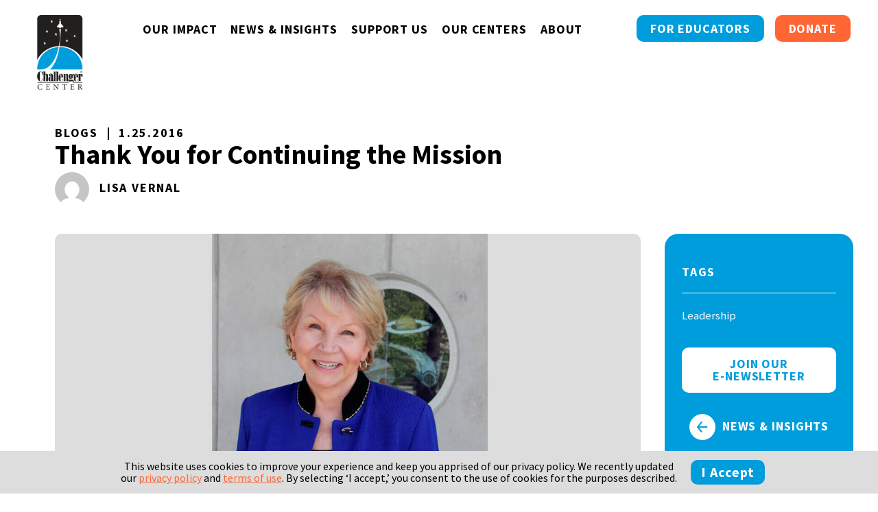

--- FILE ---
content_type: text/html; charset=UTF-8
request_url: https://challenger.org/news-insights/special-message-from-june-scobee-rodgers/
body_size: 10949
content:
<!DOCTYPE html>
<html lang="en-US">
<head>
<meta charset="UTF-8">
<meta name="viewport" content="width=device-width, initial-scale=1">
<meta http-equiv="Content-type" content="text/html; charset=UTF-8">
<meta name="google-site-verification" content="nCMAUEVBeVKFCDuhjrYVBe71BbIFwaRm_61AJ19ox7c" />
<link rel="profile" href="http://gmpg.org/xfn/11">
<link rel="pingback" href="https://challenger.org/xmlrpc.php">

<link rel="shortcut icon" href="https://challenger.org/wp-content/themes/challenger-center/img/favicon.ico" />
<title>Thank You for Continuing the Mission | Blogs | Challenger Center</title>

<link rel="stylesheet" href="https://challenger.org/wp-content/themes/challenger-center/inc/font-awesome/css/font-awesome.min.css" />
<link rel="stylesheet" href="https://challenger.org/wp-content/themes/challenger-center/inc/odometer/odometer-theme-minimal.css" />
<link rel="stylesheet" href="https://challenger.org/wp-content/themes/challenger-center/inc/select2/select2.min.css" />
<style>
:root {
    --color-primary: #009ddc;
    --color-secondary: #ff6633;
    --color-accent: #ff9966;
}
</style>
<link rel="stylesheet" href="https://challenger.org/wp-content/themes/challenger-center/style.css?v=1768333396">

<meta name='robots' content='index, follow, max-image-preview:large, max-snippet:-1, max-video-preview:-1' />

	<!-- This site is optimized with the Yoast SEO plugin v26.7 - https://yoast.com/wordpress/plugins/seo/ -->
	<link rel="canonical" href="https://challenger.org/news-insights/special-message-from-june-scobee-rodgers/" />
	<meta property="og:locale" content="en_US" />
	<meta property="og:type" content="article" />
	<meta property="og:title" content="Thank You for Continuing the Mission | Blogs | Challenger Center" />
	<meta property="og:description" content="Dr. June Scobee Rodgers is the widow of Challenger Commander Dick Scobee and founding chair of Challenger Center. Today she shares a message of thanks as we approach the 30th anniversary of the accident." />
	<meta property="og:url" content="https://challenger.org/news-insights/special-message-from-june-scobee-rodgers/" />
	<meta property="og:site_name" content="Challenger Center" />
	<meta property="article:publisher" content="https://www.facebook.com/ChallengerCtr" />
	<meta property="article:published_time" content="2016-01-25T19:19:40+00:00" />
	<meta property="article:modified_time" content="2023-08-30T18:21:34+00:00" />
	<meta property="og:image" content="https://challenger.org/wp-content/uploads/2016/01/JSR-Shepard-Award.jpg" />
	<meta property="og:image:width" content="1280" />
	<meta property="og:image:height" content="760" />
	<meta property="og:image:type" content="image/jpeg" />
	<meta name="author" content="Lisa Vernal" />
	<meta name="twitter:card" content="summary_large_image" />
	<meta name="twitter:creator" content="@ChallengerCtr" />
	<meta name="twitter:site" content="@ChallengerCtr" />
	<meta name="twitter:label1" content="Written by" />
	<meta name="twitter:data1" content="Lisa Vernal" />
	<meta name="twitter:label2" content="Est. reading time" />
	<meta name="twitter:data2" content="1 minute" />
	<script type="application/ld+json" class="yoast-schema-graph">{"@context":"https://schema.org","@graph":[{"@type":"Article","@id":"https://challenger.org/news-insights/special-message-from-june-scobee-rodgers/#article","isPartOf":{"@id":"https://challenger.org/news-insights/special-message-from-june-scobee-rodgers/"},"author":{"name":"Lisa Vernal","@id":"https://challenger.org/#/schema/person/49b7ed56a777da9c1596a5e2d4d8c771"},"headline":"Thank You for Continuing the Mission","datePublished":"2016-01-25T19:19:40+00:00","dateModified":"2023-08-30T18:21:34+00:00","mainEntityOfPage":{"@id":"https://challenger.org/news-insights/special-message-from-june-scobee-rodgers/"},"wordCount":40,"publisher":{"@id":"https://challenger.org/#organization"},"image":{"@id":"https://challenger.org/news-insights/special-message-from-june-scobee-rodgers/#primaryimage"},"thumbnailUrl":"https://challenger.org/wp-content/uploads/2016/01/JSR-Shepard-Award.jpg","keywords":["Leadership"],"articleSection":["Blogs"],"inLanguage":"en-US"},{"@type":"WebPage","@id":"https://challenger.org/news-insights/special-message-from-june-scobee-rodgers/","url":"https://challenger.org/news-insights/special-message-from-june-scobee-rodgers/","name":"Thank You for Continuing the Mission | Blogs | Challenger Center","isPartOf":{"@id":"https://challenger.org/#website"},"primaryImageOfPage":{"@id":"https://challenger.org/news-insights/special-message-from-june-scobee-rodgers/#primaryimage"},"image":{"@id":"https://challenger.org/news-insights/special-message-from-june-scobee-rodgers/#primaryimage"},"thumbnailUrl":"https://challenger.org/wp-content/uploads/2016/01/JSR-Shepard-Award.jpg","datePublished":"2016-01-25T19:19:40+00:00","dateModified":"2023-08-30T18:21:34+00:00","breadcrumb":{"@id":"https://challenger.org/news-insights/special-message-from-june-scobee-rodgers/#breadcrumb"},"inLanguage":"en-US","potentialAction":[{"@type":"ReadAction","target":["https://challenger.org/news-insights/special-message-from-june-scobee-rodgers/"]}]},{"@type":"ImageObject","inLanguage":"en-US","@id":"https://challenger.org/news-insights/special-message-from-june-scobee-rodgers/#primaryimage","url":"https://challenger.org/wp-content/uploads/2016/01/JSR-Shepard-Award.jpg","contentUrl":"https://challenger.org/wp-content/uploads/2016/01/JSR-Shepard-Award.jpg","width":1280,"height":760},{"@type":"BreadcrumbList","@id":"https://challenger.org/news-insights/special-message-from-june-scobee-rodgers/#breadcrumb","itemListElement":[{"@type":"ListItem","position":1,"name":"Home","item":"https://challenger.org/"},{"@type":"ListItem","position":2,"name":"News &#038; Insights","item":"https://challenger.org/news-insights/"},{"@type":"ListItem","position":3,"name":"Thank You for Continuing the Mission"}]},{"@type":"WebSite","@id":"https://challenger.org/#website","url":"https://challenger.org/","name":"Challenger Center","description":"","publisher":{"@id":"https://challenger.org/#organization"},"potentialAction":[{"@type":"SearchAction","target":{"@type":"EntryPoint","urlTemplate":"https://challenger.org/?s={search_term_string}"},"query-input":{"@type":"PropertyValueSpecification","valueRequired":true,"valueName":"search_term_string"}}],"inLanguage":"en-US"},{"@type":"Organization","@id":"https://challenger.org/#organization","name":"Challenger Center","url":"https://challenger.org/","logo":{"@type":"ImageObject","inLanguage":"en-US","@id":"https://challenger.org/#/schema/logo/image/","url":"https://challenger.org/wp-content/uploads/2023/05/challenger-center-logo.png","contentUrl":"https://challenger.org/wp-content/uploads/2023/05/challenger-center-logo.png","width":208,"height":324,"caption":"Challenger Center"},"image":{"@id":"https://challenger.org/#/schema/logo/image/"},"sameAs":["https://www.facebook.com/ChallengerCtr","https://x.com/ChallengerCtr","https://www.instagram.com/challengerctr/","https://www.linkedin.com/company/challenger-center","https://www.youtube.com/user/ccsse"]},{"@type":"Person","@id":"https://challenger.org/#/schema/person/49b7ed56a777da9c1596a5e2d4d8c771","name":"Lisa Vernal","image":{"@type":"ImageObject","inLanguage":"en-US","@id":"https://challenger.org/#/schema/person/image/","url":"https://secure.gravatar.com/avatar/7a356ad4d8f90ad4eb67d150d9c9d9ff1cfb4f5e81fd9b2d0d19e3ef4896a372?s=96&d=mm&r=g","contentUrl":"https://secure.gravatar.com/avatar/7a356ad4d8f90ad4eb67d150d9c9d9ff1cfb4f5e81fd9b2d0d19e3ef4896a372?s=96&d=mm&r=g","caption":"Lisa Vernal"},"url":"https://challenger.org/news-insights/author/lvernal/"}]}</script>
	<!-- / Yoast SEO plugin. -->


<link rel='dns-prefetch' href='//ajax.googleapis.com' />
<link rel='dns-prefetch' href='//www.googletagmanager.com' />
<link rel="alternate" title="oEmbed (JSON)" type="application/json+oembed" href="https://challenger.org/wp-json/oembed/1.0/embed?url=https%3A%2F%2Fchallenger.org%2Fnews-insights%2Fspecial-message-from-june-scobee-rodgers%2F" />
<link rel="alternate" title="oEmbed (XML)" type="text/xml+oembed" href="https://challenger.org/wp-json/oembed/1.0/embed?url=https%3A%2F%2Fchallenger.org%2Fnews-insights%2Fspecial-message-from-june-scobee-rodgers%2F&#038;format=xml" />
<style id='wp-img-auto-sizes-contain-inline-css' type='text/css'>
img:is([sizes=auto i],[sizes^="auto," i]){contain-intrinsic-size:3000px 1500px}
/*# sourceURL=wp-img-auto-sizes-contain-inline-css */
</style>
<style id='wp-emoji-styles-inline-css' type='text/css'>

	img.wp-smiley, img.emoji {
		display: inline !important;
		border: none !important;
		box-shadow: none !important;
		height: 1em !important;
		width: 1em !important;
		margin: 0 0.07em !important;
		vertical-align: -0.1em !important;
		background: none !important;
		padding: 0 !important;
	}
/*# sourceURL=wp-emoji-styles-inline-css */
</style>
<style id='wp-block-library-inline-css' type='text/css'>
:root{--wp-block-synced-color:#7a00df;--wp-block-synced-color--rgb:122,0,223;--wp-bound-block-color:var(--wp-block-synced-color);--wp-editor-canvas-background:#ddd;--wp-admin-theme-color:#007cba;--wp-admin-theme-color--rgb:0,124,186;--wp-admin-theme-color-darker-10:#006ba1;--wp-admin-theme-color-darker-10--rgb:0,107,160.5;--wp-admin-theme-color-darker-20:#005a87;--wp-admin-theme-color-darker-20--rgb:0,90,135;--wp-admin-border-width-focus:2px}@media (min-resolution:192dpi){:root{--wp-admin-border-width-focus:1.5px}}.wp-element-button{cursor:pointer}:root .has-very-light-gray-background-color{background-color:#eee}:root .has-very-dark-gray-background-color{background-color:#313131}:root .has-very-light-gray-color{color:#eee}:root .has-very-dark-gray-color{color:#313131}:root .has-vivid-green-cyan-to-vivid-cyan-blue-gradient-background{background:linear-gradient(135deg,#00d084,#0693e3)}:root .has-purple-crush-gradient-background{background:linear-gradient(135deg,#34e2e4,#4721fb 50%,#ab1dfe)}:root .has-hazy-dawn-gradient-background{background:linear-gradient(135deg,#faaca8,#dad0ec)}:root .has-subdued-olive-gradient-background{background:linear-gradient(135deg,#fafae1,#67a671)}:root .has-atomic-cream-gradient-background{background:linear-gradient(135deg,#fdd79a,#004a59)}:root .has-nightshade-gradient-background{background:linear-gradient(135deg,#330968,#31cdcf)}:root .has-midnight-gradient-background{background:linear-gradient(135deg,#020381,#2874fc)}:root{--wp--preset--font-size--normal:16px;--wp--preset--font-size--huge:42px}.has-regular-font-size{font-size:1em}.has-larger-font-size{font-size:2.625em}.has-normal-font-size{font-size:var(--wp--preset--font-size--normal)}.has-huge-font-size{font-size:var(--wp--preset--font-size--huge)}.has-text-align-center{text-align:center}.has-text-align-left{text-align:left}.has-text-align-right{text-align:right}.has-fit-text{white-space:nowrap!important}#end-resizable-editor-section{display:none}.aligncenter{clear:both}.items-justified-left{justify-content:flex-start}.items-justified-center{justify-content:center}.items-justified-right{justify-content:flex-end}.items-justified-space-between{justify-content:space-between}.screen-reader-text{border:0;clip-path:inset(50%);height:1px;margin:-1px;overflow:hidden;padding:0;position:absolute;width:1px;word-wrap:normal!important}.screen-reader-text:focus{background-color:#ddd;clip-path:none;color:#444;display:block;font-size:1em;height:auto;left:5px;line-height:normal;padding:15px 23px 14px;text-decoration:none;top:5px;width:auto;z-index:100000}html :where(.has-border-color){border-style:solid}html :where([style*=border-top-color]){border-top-style:solid}html :where([style*=border-right-color]){border-right-style:solid}html :where([style*=border-bottom-color]){border-bottom-style:solid}html :where([style*=border-left-color]){border-left-style:solid}html :where([style*=border-width]){border-style:solid}html :where([style*=border-top-width]){border-top-style:solid}html :where([style*=border-right-width]){border-right-style:solid}html :where([style*=border-bottom-width]){border-bottom-style:solid}html :where([style*=border-left-width]){border-left-style:solid}html :where(img[class*=wp-image-]){height:auto;max-width:100%}:where(figure){margin:0 0 1em}html :where(.is-position-sticky){--wp-admin--admin-bar--position-offset:var(--wp-admin--admin-bar--height,0px)}@media screen and (max-width:600px){html :where(.is-position-sticky){--wp-admin--admin-bar--position-offset:0px}}

/*# sourceURL=wp-block-library-inline-css */
</style><style id='global-styles-inline-css' type='text/css'>
:root{--wp--preset--aspect-ratio--square: 1;--wp--preset--aspect-ratio--4-3: 4/3;--wp--preset--aspect-ratio--3-4: 3/4;--wp--preset--aspect-ratio--3-2: 3/2;--wp--preset--aspect-ratio--2-3: 2/3;--wp--preset--aspect-ratio--16-9: 16/9;--wp--preset--aspect-ratio--9-16: 9/16;--wp--preset--color--black: #000000;--wp--preset--color--cyan-bluish-gray: #abb8c3;--wp--preset--color--white: #ffffff;--wp--preset--color--pale-pink: #f78da7;--wp--preset--color--vivid-red: #cf2e2e;--wp--preset--color--luminous-vivid-orange: #ff6900;--wp--preset--color--luminous-vivid-amber: #fcb900;--wp--preset--color--light-green-cyan: #7bdcb5;--wp--preset--color--vivid-green-cyan: #00d084;--wp--preset--color--pale-cyan-blue: #8ed1fc;--wp--preset--color--vivid-cyan-blue: #0693e3;--wp--preset--color--vivid-purple: #9b51e0;--wp--preset--gradient--vivid-cyan-blue-to-vivid-purple: linear-gradient(135deg,rgb(6,147,227) 0%,rgb(155,81,224) 100%);--wp--preset--gradient--light-green-cyan-to-vivid-green-cyan: linear-gradient(135deg,rgb(122,220,180) 0%,rgb(0,208,130) 100%);--wp--preset--gradient--luminous-vivid-amber-to-luminous-vivid-orange: linear-gradient(135deg,rgb(252,185,0) 0%,rgb(255,105,0) 100%);--wp--preset--gradient--luminous-vivid-orange-to-vivid-red: linear-gradient(135deg,rgb(255,105,0) 0%,rgb(207,46,46) 100%);--wp--preset--gradient--very-light-gray-to-cyan-bluish-gray: linear-gradient(135deg,rgb(238,238,238) 0%,rgb(169,184,195) 100%);--wp--preset--gradient--cool-to-warm-spectrum: linear-gradient(135deg,rgb(74,234,220) 0%,rgb(151,120,209) 20%,rgb(207,42,186) 40%,rgb(238,44,130) 60%,rgb(251,105,98) 80%,rgb(254,248,76) 100%);--wp--preset--gradient--blush-light-purple: linear-gradient(135deg,rgb(255,206,236) 0%,rgb(152,150,240) 100%);--wp--preset--gradient--blush-bordeaux: linear-gradient(135deg,rgb(254,205,165) 0%,rgb(254,45,45) 50%,rgb(107,0,62) 100%);--wp--preset--gradient--luminous-dusk: linear-gradient(135deg,rgb(255,203,112) 0%,rgb(199,81,192) 50%,rgb(65,88,208) 100%);--wp--preset--gradient--pale-ocean: linear-gradient(135deg,rgb(255,245,203) 0%,rgb(182,227,212) 50%,rgb(51,167,181) 100%);--wp--preset--gradient--electric-grass: linear-gradient(135deg,rgb(202,248,128) 0%,rgb(113,206,126) 100%);--wp--preset--gradient--midnight: linear-gradient(135deg,rgb(2,3,129) 0%,rgb(40,116,252) 100%);--wp--preset--font-size--small: 13px;--wp--preset--font-size--medium: 20px;--wp--preset--font-size--large: 36px;--wp--preset--font-size--x-large: 42px;--wp--preset--spacing--20: 0.44rem;--wp--preset--spacing--30: 0.67rem;--wp--preset--spacing--40: 1rem;--wp--preset--spacing--50: 1.5rem;--wp--preset--spacing--60: 2.25rem;--wp--preset--spacing--70: 3.38rem;--wp--preset--spacing--80: 5.06rem;--wp--preset--shadow--natural: 6px 6px 9px rgba(0, 0, 0, 0.2);--wp--preset--shadow--deep: 12px 12px 50px rgba(0, 0, 0, 0.4);--wp--preset--shadow--sharp: 6px 6px 0px rgba(0, 0, 0, 0.2);--wp--preset--shadow--outlined: 6px 6px 0px -3px rgb(255, 255, 255), 6px 6px rgb(0, 0, 0);--wp--preset--shadow--crisp: 6px 6px 0px rgb(0, 0, 0);}:where(.is-layout-flex){gap: 0.5em;}:where(.is-layout-grid){gap: 0.5em;}body .is-layout-flex{display: flex;}.is-layout-flex{flex-wrap: wrap;align-items: center;}.is-layout-flex > :is(*, div){margin: 0;}body .is-layout-grid{display: grid;}.is-layout-grid > :is(*, div){margin: 0;}:where(.wp-block-columns.is-layout-flex){gap: 2em;}:where(.wp-block-columns.is-layout-grid){gap: 2em;}:where(.wp-block-post-template.is-layout-flex){gap: 1.25em;}:where(.wp-block-post-template.is-layout-grid){gap: 1.25em;}.has-black-color{color: var(--wp--preset--color--black) !important;}.has-cyan-bluish-gray-color{color: var(--wp--preset--color--cyan-bluish-gray) !important;}.has-white-color{color: var(--wp--preset--color--white) !important;}.has-pale-pink-color{color: var(--wp--preset--color--pale-pink) !important;}.has-vivid-red-color{color: var(--wp--preset--color--vivid-red) !important;}.has-luminous-vivid-orange-color{color: var(--wp--preset--color--luminous-vivid-orange) !important;}.has-luminous-vivid-amber-color{color: var(--wp--preset--color--luminous-vivid-amber) !important;}.has-light-green-cyan-color{color: var(--wp--preset--color--light-green-cyan) !important;}.has-vivid-green-cyan-color{color: var(--wp--preset--color--vivid-green-cyan) !important;}.has-pale-cyan-blue-color{color: var(--wp--preset--color--pale-cyan-blue) !important;}.has-vivid-cyan-blue-color{color: var(--wp--preset--color--vivid-cyan-blue) !important;}.has-vivid-purple-color{color: var(--wp--preset--color--vivid-purple) !important;}.has-black-background-color{background-color: var(--wp--preset--color--black) !important;}.has-cyan-bluish-gray-background-color{background-color: var(--wp--preset--color--cyan-bluish-gray) !important;}.has-white-background-color{background-color: var(--wp--preset--color--white) !important;}.has-pale-pink-background-color{background-color: var(--wp--preset--color--pale-pink) !important;}.has-vivid-red-background-color{background-color: var(--wp--preset--color--vivid-red) !important;}.has-luminous-vivid-orange-background-color{background-color: var(--wp--preset--color--luminous-vivid-orange) !important;}.has-luminous-vivid-amber-background-color{background-color: var(--wp--preset--color--luminous-vivid-amber) !important;}.has-light-green-cyan-background-color{background-color: var(--wp--preset--color--light-green-cyan) !important;}.has-vivid-green-cyan-background-color{background-color: var(--wp--preset--color--vivid-green-cyan) !important;}.has-pale-cyan-blue-background-color{background-color: var(--wp--preset--color--pale-cyan-blue) !important;}.has-vivid-cyan-blue-background-color{background-color: var(--wp--preset--color--vivid-cyan-blue) !important;}.has-vivid-purple-background-color{background-color: var(--wp--preset--color--vivid-purple) !important;}.has-black-border-color{border-color: var(--wp--preset--color--black) !important;}.has-cyan-bluish-gray-border-color{border-color: var(--wp--preset--color--cyan-bluish-gray) !important;}.has-white-border-color{border-color: var(--wp--preset--color--white) !important;}.has-pale-pink-border-color{border-color: var(--wp--preset--color--pale-pink) !important;}.has-vivid-red-border-color{border-color: var(--wp--preset--color--vivid-red) !important;}.has-luminous-vivid-orange-border-color{border-color: var(--wp--preset--color--luminous-vivid-orange) !important;}.has-luminous-vivid-amber-border-color{border-color: var(--wp--preset--color--luminous-vivid-amber) !important;}.has-light-green-cyan-border-color{border-color: var(--wp--preset--color--light-green-cyan) !important;}.has-vivid-green-cyan-border-color{border-color: var(--wp--preset--color--vivid-green-cyan) !important;}.has-pale-cyan-blue-border-color{border-color: var(--wp--preset--color--pale-cyan-blue) !important;}.has-vivid-cyan-blue-border-color{border-color: var(--wp--preset--color--vivid-cyan-blue) !important;}.has-vivid-purple-border-color{border-color: var(--wp--preset--color--vivid-purple) !important;}.has-vivid-cyan-blue-to-vivid-purple-gradient-background{background: var(--wp--preset--gradient--vivid-cyan-blue-to-vivid-purple) !important;}.has-light-green-cyan-to-vivid-green-cyan-gradient-background{background: var(--wp--preset--gradient--light-green-cyan-to-vivid-green-cyan) !important;}.has-luminous-vivid-amber-to-luminous-vivid-orange-gradient-background{background: var(--wp--preset--gradient--luminous-vivid-amber-to-luminous-vivid-orange) !important;}.has-luminous-vivid-orange-to-vivid-red-gradient-background{background: var(--wp--preset--gradient--luminous-vivid-orange-to-vivid-red) !important;}.has-very-light-gray-to-cyan-bluish-gray-gradient-background{background: var(--wp--preset--gradient--very-light-gray-to-cyan-bluish-gray) !important;}.has-cool-to-warm-spectrum-gradient-background{background: var(--wp--preset--gradient--cool-to-warm-spectrum) !important;}.has-blush-light-purple-gradient-background{background: var(--wp--preset--gradient--blush-light-purple) !important;}.has-blush-bordeaux-gradient-background{background: var(--wp--preset--gradient--blush-bordeaux) !important;}.has-luminous-dusk-gradient-background{background: var(--wp--preset--gradient--luminous-dusk) !important;}.has-pale-ocean-gradient-background{background: var(--wp--preset--gradient--pale-ocean) !important;}.has-electric-grass-gradient-background{background: var(--wp--preset--gradient--electric-grass) !important;}.has-midnight-gradient-background{background: var(--wp--preset--gradient--midnight) !important;}.has-small-font-size{font-size: var(--wp--preset--font-size--small) !important;}.has-medium-font-size{font-size: var(--wp--preset--font-size--medium) !important;}.has-large-font-size{font-size: var(--wp--preset--font-size--large) !important;}.has-x-large-font-size{font-size: var(--wp--preset--font-size--x-large) !important;}
/*# sourceURL=global-styles-inline-css */
</style>

<style id='classic-theme-styles-inline-css' type='text/css'>
/*! This file is auto-generated */
.wp-block-button__link{color:#fff;background-color:#32373c;border-radius:9999px;box-shadow:none;text-decoration:none;padding:calc(.667em + 2px) calc(1.333em + 2px);font-size:1.125em}.wp-block-file__button{background:#32373c;color:#fff;text-decoration:none}
/*# sourceURL=/wp-includes/css/classic-themes.min.css */
</style>
<link rel='stylesheet' id='responsive-lightbox-nivo-css' href='https://challenger.org/wp-content/plugins/responsive-lightbox/assets/nivo/nivo-lightbox.min.css?ver=1.3.1' type='text/css' media='all' />
<link rel='stylesheet' id='responsive-lightbox-nivo-default-css' href='https://challenger.org/wp-content/plugins/responsive-lightbox/assets/nivo/themes/default/default.css?ver=1.3.1' type='text/css' media='all' />
<script type="text/javascript" src="https://ajax.googleapis.com/ajax/libs/jquery/1.10.2/jquery.min.js" id="jquery-js"></script>
<script type="text/javascript" src="https://challenger.org/wp-content/plugins/responsive-lightbox/assets/dompurify/purify.min.js?ver=3.1.7" id="dompurify-js"></script>
<script type="text/javascript" id="responsive-lightbox-sanitizer-js-before">
/* <![CDATA[ */
window.RLG = window.RLG || {}; window.RLG.sanitizeAllowedHosts = ["youtube.com","www.youtube.com","youtu.be","vimeo.com","player.vimeo.com"];
//# sourceURL=responsive-lightbox-sanitizer-js-before
/* ]]> */
</script>
<script type="text/javascript" src="https://challenger.org/wp-content/plugins/responsive-lightbox/js/sanitizer.js?ver=2.6.0" id="responsive-lightbox-sanitizer-js"></script>
<script type="text/javascript" src="https://challenger.org/wp-content/plugins/responsive-lightbox/assets/nivo/nivo-lightbox.min.js?ver=1.3.1" id="responsive-lightbox-nivo-js"></script>
<script type="text/javascript" src="https://challenger.org/wp-includes/js/underscore.min.js?ver=1.13.7" id="underscore-js"></script>
<script type="text/javascript" src="https://challenger.org/wp-content/plugins/responsive-lightbox/assets/infinitescroll/infinite-scroll.pkgd.min.js?ver=4.0.1" id="responsive-lightbox-infinite-scroll-js"></script>
<script type="text/javascript" id="responsive-lightbox-js-before">
/* <![CDATA[ */
var rlArgs = {"script":"nivo","selector":"lightbox","customEvents":"","activeGalleries":true,"effect":"fade","clickOverlayToClose":true,"keyboardNav":true,"errorMessage":"The requested content cannot be loaded. Please try again later.","woocommerce_gallery":false,"ajaxurl":"https:\/\/challenger.org\/wp-admin\/admin-ajax.php","nonce":"46c75f5126","preview":false,"postId":7469,"scriptExtension":false};

//# sourceURL=responsive-lightbox-js-before
/* ]]> */
</script>
<script type="text/javascript" src="https://challenger.org/wp-content/plugins/responsive-lightbox/js/front.js?ver=2.6.0" id="responsive-lightbox-js"></script>
<link rel="https://api.w.org/" href="https://challenger.org/wp-json/" /><link rel="alternate" title="JSON" type="application/json" href="https://challenger.org/wp-json/wp/v2/posts/7469" /><link rel="EditURI" type="application/rsd+xml" title="RSD" href="https://challenger.org/xmlrpc.php?rsd" />
<link rel='shortlink' href='https://challenger.org/?p=7469' />
<meta name="generator" content="Site Kit by Google 1.170.0" /> 

<!-- Google tag (gtag.js) -->
<script async src="https://www.googletagmanager.com/gtag/js?id=G-5EDYRCXK4X"></script>
<script>
  window.dataLayer = window.dataLayer || [];
  function gtag(){dataLayer.push(arguments);}
  gtag('js', new Date());

  gtag('config', 'G-5EDYRCXK4X');
</script>

</head>


<body>

<div id="page" class="wp-singular post-template-default single single-post postid-7469 single-format-standard wp-theme-challenger-center Thank You for Continuing the Mission">

<div class="page-wrap">
<div class="menu-overlay"></div>

<header>
    <nav>
		<div class="h-wrap">
			<div class="flex">
				<div id="logo" class="v-flex grad">
					<a href="https://challenger.org">
						<img src="https://challenger.org/wp-content/uploads/2023/05/challenger-center-logo.png" alt="Challenger Center" />
					</a>
				</div>
				<div class="menu-nav-container"><ul id="menu-nav" class="menu"><li id="menu-item-248" class="menu-item menu-item-type-post_type menu-item-object-page menu-item-248"><a href="https://challenger.org/our-impact/">Our Impact</a></li>
<li id="menu-item-249" class="menu-item menu-item-type-post_type menu-item-object-page current_page_parent menu-item-249"><a href="https://challenger.org/news-insights/">News &#038; Insights</a></li>
<li id="menu-item-250" class="menu-item menu-item-type-post_type menu-item-object-page menu-item-250"><a href="https://challenger.org/support-us/">Support Us</a></li>
<li id="menu-item-251" class="menu-item menu-item-type-post_type menu-item-object-page menu-item-251"><a href="https://challenger.org/find-us/">Our Centers</a></li>
<li id="menu-item-252" class="menu-item menu-item-type-post_type menu-item-object-page menu-item-252"><a href="https://challenger.org/about/">About</a></li>
<li id="menu-item-613" class="mobile menu-item menu-item-type-post_type menu-item-object-page menu-item-613"><a href="https://challenger.org/programs/">For Educators</a></li>
<li id="menu-item-604" class="mobile menu-item menu-item-type-custom menu-item-object-custom menu-item-604"><a href="https://challenger.org/support-us/">Donate</a></li>
</ul></div>									<div class="btn-row">
																	<a class="btn btn-primary grad" href="https://challenger.org/programs/">For Educators</a>
																	<a class="btn btn-secondary grad" href="https://challenger.org/support-us/">Donate</a>
										</div>
								<div class="menu-btn-wrap">
					<div class="mobile-menu-btn">
						<div id="menu-btn">
							<span></span><span></span><span></span><span></span>
						</div>
					</div>
				</div>
			</div>
		</div>
    </nav>
	<div class="panel">
		<div class="menu-nav-container"><ul id="menu-nav-1" class="menu"><li class="menu-item menu-item-type-post_type menu-item-object-page menu-item-248"><a href="https://challenger.org/our-impact/">Our Impact</a></li>
<li class="menu-item menu-item-type-post_type menu-item-object-page current_page_parent menu-item-249"><a href="https://challenger.org/news-insights/">News &#038; Insights</a></li>
<li class="menu-item menu-item-type-post_type menu-item-object-page menu-item-250"><a href="https://challenger.org/support-us/">Support Us</a></li>
<li class="menu-item menu-item-type-post_type menu-item-object-page menu-item-251"><a href="https://challenger.org/find-us/">Our Centers</a></li>
<li class="menu-item menu-item-type-post_type menu-item-object-page menu-item-252"><a href="https://challenger.org/about/">About</a></li>
<li class="mobile menu-item menu-item-type-post_type menu-item-object-page menu-item-613"><a href="https://challenger.org/programs/">For Educators</a></li>
<li class="mobile menu-item menu-item-type-custom menu-item-object-custom menu-item-604"><a href="https://challenger.org/support-us/">Donate</a></li>
</ul></div>    </div>
</header>
	<section class="article">
		<div class="h-wrap v-wrap">
							<div class="header">
					<h4><a href="https://challenger.org/news-insights/category/blogs">Blogs</a>&nbsp;&nbsp;|&nbsp;&nbsp;1.25.2016</h4>
					<h1>Thank You for Continuing the Mission</h1>
												<div class="author-info flex">
								<div class="img" style="background-image: url('https://secure.gravatar.com/avatar/7a356ad4d8f90ad4eb67d150d9c9d9ff1cfb4f5e81fd9b2d0d19e3ef4896a372?s=50&d=mm&r=g');"></div>
								<h4 class="v-flex">Lisa Vernal</h4>
							</div>
										</div>
						<div class="flex">
				<div class="container">
												<div class="blog-section blog-media blog-media-1">
								<div class="flex">
									<div class="img-wrap">
										<div class="img full v-anim anim-left">
											<img src="https://challenger.org/wp-content/uploads/2016/01/JSR-Shepard-Award.jpg" alt="https://challenger.org/wp-content/uploads/2016/01/JSR-Shepard-Award.jpg" />
											<label></label>
										</div>
									</div>			
								</div>
							</div>
						<div id="page-content">
	</div>
						<div class="blog-section blog-content">
							<p>Dr. June Scobee Rodgers is the widow of Challenger Commander Dick Scobee and founding chair of Challenger Center. Today she shares a message of thanks as we approach the 30th anniversary of the accident.</p>
<p><iframe src="https://www.youtube.com/embed/hM7TXRSzdbM" width="854" height="480" frameborder="0" allowfullscreen="allowfullscreen"></iframe></p>
						</div>
									</div>
				<div class="sidebar">
					<div class="card dark">
						<div id="post-tags-widget-3" class="widget widget_post-tags-widget"><div class="title"><p><span class="large">Tags</span></p></div><a href="https://challenger.org/news-insights/tag/leadership/" rel="tag">Leadership</a></div><div id="block-11" class="widget widget_block"><a class="btn btn-white" href="https://challenger.org/contact-enewsletters/" rel="lightbox" data-lightbox-type="iframe">Join Our <span style="white-space: nowrap;">E-Newsletter</span></a>
<a class="btn btn-icon btn-back" href="https://challenger.org/news-insights/"><span><img decoding="async" class="svg" src="https://challenger.org/wp-content/themes/challenger-center/img/arrow.svg" /></span>News & Insights</a></div>					</div>
				</div>
			</div>
		</div>
	</section>
			<section class="blog related" style="background-image: url('https://challenger.org/wp-content/uploads/2023/07/blog-related-bg.svg');">
			<div class="h-wrap v-wrap">
				<div class="content text-center">
					<h2 class="v-anim anim-top">Keep Reading</h2>
					<div class="v-anim anim-top"><p>We think you may like these.</p>
</div>
				</div>

									<div class="cards flex"> 
																				<div class="card-wrap flex v-anim anim-top">
								<div class="card v-flex">
									<a class="feat-img-link" href="https://challenger.org/news-insights/seven-stem-lesson-plans-inspired-by-the-challenger-crew/">
										<div class="img feat-img" style="background-image: url('https://challenger.org/wp-content/uploads/2026/01/Crew-Lesson-Plan_Blog-Banner-768x278.png');">
											<label></label>
										</div>
									</a>
									<div class="card-content">
										<h4><a href="https://challenger.org/news-insights/category/blogs">Blogs</a></h4>
										<a href="https://challenger.org/news-insights/seven-stem-lesson-plans-inspired-by-the-challenger-crew/">
											<div class="excerpt" data-lines="3">
												<div class="excerpt-hidden" data-ref="total-height"><h3>Seven STEM Lesson Plans Inspired by the Challenger Crew</h3></div>
												<div class="excerpt-hidden" data-ref="line-height"><h3>Seven STEM Lesson Plans Inspired by the Challenger Crew</h3></div>
												<div class="excerpt-content"><h3>Seven STEM Lesson Plans Inspired by the Challenger Crew</h3></div>
												<div class="ellipses-hidden">
													<p>...</p>
												</div>
											</div>
										</a>
									</div>
									<a href="https://challenger.org/news-insights/seven-stem-lesson-plans-inspired-by-the-challenger-crew/">
										<div class="more flex">
											<h4 class="v-flex">Read More</h4>
											<div class="arrow">
												<div class="img v-flex">
													<img class="svg" src="https://challenger.org/wp-content/themes/challenger-center/img/arrow.svg" />
												</div>
											</div>
										</div>
									</a>
								</div>
							</div>
																				<div class="card-wrap flex v-anim anim-top">
								<div class="card v-flex">
									<a class="feat-img-link" href="https://challenger.org/news-insights/how-caroline-found-her-way-to-stem-education/">
										<div class="img feat-img" style="background-image: url('https://challenger.org/wp-content/uploads/2025/12/Caroline-Blog-Post_2025-1-768x278.png');">
											<label></label>
										</div>
									</a>
									<div class="card-content">
										<h4><a href="https://challenger.org/news-insights/category/blogs">Blogs</a></h4>
										<a href="https://challenger.org/news-insights/how-caroline-found-her-way-to-stem-education/">
											<div class="excerpt" data-lines="3">
												<div class="excerpt-hidden" data-ref="total-height"><h3>How Caroline Found Her Way to STEM Education</h3></div>
												<div class="excerpt-hidden" data-ref="line-height"><h3>How Caroline Found Her Way to STEM Education</h3></div>
												<div class="excerpt-content"><h3>How Caroline Found Her Way to STEM Education</h3></div>
												<div class="ellipses-hidden">
													<p>...</p>
												</div>
											</div>
										</a>
									</div>
									<a href="https://challenger.org/news-insights/how-caroline-found-her-way-to-stem-education/">
										<div class="more flex">
											<h4 class="v-flex">Read More</h4>
											<div class="arrow">
												<div class="img v-flex">
													<img class="svg" src="https://challenger.org/wp-content/themes/challenger-center/img/arrow.svg" />
												</div>
											</div>
										</div>
									</a>
								</div>
							</div>
																				<div class="card-wrap flex v-anim anim-top">
								<div class="card v-flex">
									<a class="feat-img-link" href="https://challenger.org/news-insights/5-reasons-every-student-should-go-to-space-at-least-once/">
										<div class="img feat-img" style="background-image: url('https://challenger.org/wp-content/uploads/2025/12/1-768x278.png');">
											<label></label>
										</div>
									</a>
									<div class="card-content">
										<h4><a href="https://challenger.org/news-insights/category/blogs">Blogs</a></h4>
										<a href="https://challenger.org/news-insights/5-reasons-every-student-should-go-to-space-at-least-once/">
											<div class="excerpt" data-lines="3">
												<div class="excerpt-hidden" data-ref="total-height"><h3>5 Reasons Every Student Should “Go to Space” at Least Once</h3></div>
												<div class="excerpt-hidden" data-ref="line-height"><h3>5 Reasons Every Student Should “Go to Space” at Least Once</h3></div>
												<div class="excerpt-content"><h3>5 Reasons Every Student Should “Go to Space” at Least Once</h3></div>
												<div class="ellipses-hidden">
													<p>...</p>
												</div>
											</div>
										</a>
									</div>
									<a href="https://challenger.org/news-insights/5-reasons-every-student-should-go-to-space-at-least-once/">
										<div class="more flex">
											<h4 class="v-flex">Read More</h4>
											<div class="arrow">
												<div class="img v-flex">
													<img class="svg" src="https://challenger.org/wp-content/themes/challenger-center/img/arrow.svg" />
												</div>
											</div>
										</div>
									</a>
								</div>
							</div>
											</div>
							</div>
		</section>
	
<section class="basic dark text-center">
	<div class="h-wrap v-wrap">
				<a href="https://challenger.org/news-insights/">
			<div class="more lrg back flex">
				<div class="arrow v-flex">
					<div class="img v-flex">
						<img class="svg" src="https://challenger.org/wp-content/themes/challenger-center/img/arrow.svg" />
					</div>
				</div>
				<h2 class="v-flex">See All Posts</h2>
			</div>
		</a>
	</div>
</section>


<footer class="dark">
	<div class="h-wrap v-wrap">
		<div class="flex">
			<div class="v-flex">
				<div class="locations">
					<h4>Challenger Center <br class="res" />Headquarters</h4>
<p><a href="https://goo.gl/maps/3aBDrmgi5YUXMDzY6?coh=178573&amp;entry=tt" target="_blank" rel="noopener">750 First Street NE, Suite 1050</a><br />
Washington, DC 20002<br />
1-202-827-1580</p>
<p><a href="https://challenger.org/find-us/">Find a Challenger Learning Center</a></p>
				</div>
				<div class="newsletter">
					<div class="btn-row">
						<a class="btn btn-accent" href="https://challenger.org/contact-enewsletters/" rel="lightbox" data-lightbox-type="iframe">Join Our E-Newsletter</a>
					</div>
				</div>
			</div>
			<div class="v-flex">
				<div id="logo" class="text-center">
					<a href="https://challenger.org">
						<img src="https://challenger.org/wp-content/uploads/2023/06/challenger-center-logo-horizontal.png" alt="Challenger Center" />
					</a>
				</div>
									<ul class="socials flex">
													<li>
																<a class="v-flex text-center" href="https://www.instagram.com/challengerctr/" target="_blank">
																			<i class="fa fa-instagram" aria-hidden="true"></i>
																	</a>
							</li>
													<li>
																<a class="v-flex text-center" href="https://www.linkedin.com/company/challenger-center" target="_blank">
																			<i class="fa fa-linkedin" aria-hidden="true"></i>
																	</a>
							</li>
													<li>
																<a class="v-flex text-center" href="https://www.facebook.com/ChallengerCtr" target="_blank">
																			<i class="fa fa-facebook" aria-hidden="true"></i>
																	</a>
							</li>
													<li>
																<a class="v-flex text-center" href="https://x.com/ChallengerCtr" target="_blank">
									<svg xmlns="http://www.w3.org/2000/svg" viewBox="0 0 97.85 100">
  <path class="cls-1" d="M58.23,42.34L94.66,0h-8.63l-31.63,36.77L29.14,0H0l38.2,55.6L0,100h8.63l33.4-38.83,26.68,38.83h29.14l-39.62-57.66h0ZM46.41,56.09l-3.87-5.54L11.74,6.5h13.26l24.85,35.55,3.87,5.54,32.31,46.21h-13.26l-26.36-37.71h0Z" fill="white" />
</svg>								</a>
							</li>
													<li>
																<a class="v-flex text-center" href="https://www.youtube.com/user/ccsse" target="_blank">
																			<i class="fa fa-youtube-play" aria-hidden="true"></i>
																	</a>
							</li>
											</ul>
							</div>
			<div class="v-flex">
				<div class="menu-col">
					<div class="menu-footer-container"><ul id="menu-footer" class="menu"><li id="menu-item-330" class="menu-item menu-item-type-post_type menu-item-object-page current_page_parent menu-item-330"><a href="https://challenger.org/news-insights/">News &#038; Insights</a></li>
<li id="menu-item-344" class="menu-item menu-item-type-post_type menu-item-object-page menu-item-344"><a href="https://challenger.org/careers/">Careers</a></li>
<li id="menu-item-16250" class="menu-item menu-item-type-post_type menu-item-object-page menu-item-16250"><a href="https://challenger.org/support-us/">Donate</a></li>
<li id="menu-item-342" class="menu-item menu-item-type-post_type menu-item-object-page menu-item-342"><a href="https://challenger.org/faq/">FAQ</a></li>
<li id="menu-item-346" class="menu-item menu-item-type-post_type menu-item-object-page menu-item-privacy-policy menu-item-346"><a rel="privacy-policy" href="https://challenger.org/privacy-policy/">Privacy Policy</a></li>
<li id="menu-item-16251" class="menu-item menu-item-type-post_type menu-item-object-page menu-item-16251"><a href="https://challenger.org/contact/">Contact Us</a></li>
<li id="menu-item-347" class="menu-item menu-item-type-post_type menu-item-object-page menu-item-347"><a href="https://challenger.org/terms-of-use/">Terms of Use</a></li>
<li id="menu-item-343" class="menu-item menu-item-type-custom menu-item-object-custom menu-item-343"><a target="_blank" href="https://launchpad.challenger.org/">Intranet</a></li>
</ul></div>				</div>
				<div class="search">
					<form role="search" method="get" id="searchform" class="searchform" action="https://challenger.org/" >
      <div class="custom-form">
        <input type="text" value="" name="s" id="s" placeholder="Search the Site" />
        <input type="submit" id="searchsubmit" value="Search" />
      </div>
    </form>				</div>
			</div>
		</div>
	
		<div class="copyright text-center">
			<p>Challenger Center is a 501(c)3 non-profit organization. Tax identification number is: 76-0192067.</p>
<p>© 2024 Challenger Center for Space Science Education, Inc.<br />
All rights reserved.</p>
		</div>
	</div>
</footer>

</div> <!-- /.page-wrap -->

	<div class="cookie-bar">
		<div class="flex">
			<div class="v-flex text-center"><p>This website uses cookies to improve your experience and keep you apprised of our privacy policy. We recently updated our <a href="https://challenger.org/privacy-policy/">privacy policy</a> and <a href="https://challenger.org/terms-of-use/">terms of use</a>. By selecting ‘I accept,’ you consent to the use of cookies for the purposes described.</p>
</div>
			<div class="v-flex">
				<div class="btn-row">
					<div class="btn btn-sm">I Accept</div>
				</div>
			</div>
		</div>
	</div>

<script src="https://challenger.org/wp-content/themes/challenger-center/inc/pace.min.js"></script>
<script src="https://challenger.org/wp-content/themes/challenger-center/inc/jquery.cookie.min.js"></script>
<script>window.odometerOptions = {duration: 500};</script>
<script src="https://challenger.org/wp-content/themes/challenger-center/inc/odometer/odometer.min.js"></script>
<script src="https://challenger.org/wp-content/themes/challenger-center/inc/svg-injector.min.js"></script>
<script src="https://challenger.org/wp-content/themes/challenger-center/inc/select2/select2.min.js"></script>
<script src="https://challenger.org/wp-content/themes/challenger-center/inc/slimscroll.min.js"></script>
<script src="https://maps.googleapis.com/maps/api/js?key=AIzaSyBARl09U0bial5GmsQqBWHi02Ac4ltG2B4&libraries=places&callback=initMap"></script>
<script src="https://challenger.org/wp-content/themes/challenger-center/js/acf-maps.js?v=1763493499"></script>
<script src="https://challenger.org/wp-content/themes/challenger-center/js/main.js?v=1696451070"></script>


<script type="speculationrules">
{"prefetch":[{"source":"document","where":{"and":[{"href_matches":"/*"},{"not":{"href_matches":["/wp-*.php","/wp-admin/*","/wp-content/uploads/*","/wp-content/*","/wp-content/plugins/*","/wp-content/themes/challenger-center/*","/*\\?(.+)"]}},{"not":{"selector_matches":"a[rel~=\"nofollow\"]"}},{"not":{"selector_matches":".no-prefetch, .no-prefetch a"}}]},"eagerness":"conservative"}]}
</script>
<script type="text/javascript" src="https://challenger.org/wp-content/plugins/simple-share-buttons-adder/js/ssba.js?ver=1760544436" id="simple-share-buttons-adder-ssba-js"></script>
<script type="text/javascript" id="simple-share-buttons-adder-ssba-js-after">
/* <![CDATA[ */
Main.boot( [] );
//# sourceURL=simple-share-buttons-adder-ssba-js-after
/* ]]> */
</script>
<script id="wp-emoji-settings" type="application/json">
{"baseUrl":"https://s.w.org/images/core/emoji/17.0.2/72x72/","ext":".png","svgUrl":"https://s.w.org/images/core/emoji/17.0.2/svg/","svgExt":".svg","source":{"concatemoji":"https://challenger.org/wp-includes/js/wp-emoji-release.min.js?ver=6.9"}}
</script>
<script type="module">
/* <![CDATA[ */
/*! This file is auto-generated */
const a=JSON.parse(document.getElementById("wp-emoji-settings").textContent),o=(window._wpemojiSettings=a,"wpEmojiSettingsSupports"),s=["flag","emoji"];function i(e){try{var t={supportTests:e,timestamp:(new Date).valueOf()};sessionStorage.setItem(o,JSON.stringify(t))}catch(e){}}function c(e,t,n){e.clearRect(0,0,e.canvas.width,e.canvas.height),e.fillText(t,0,0);t=new Uint32Array(e.getImageData(0,0,e.canvas.width,e.canvas.height).data);e.clearRect(0,0,e.canvas.width,e.canvas.height),e.fillText(n,0,0);const a=new Uint32Array(e.getImageData(0,0,e.canvas.width,e.canvas.height).data);return t.every((e,t)=>e===a[t])}function p(e,t){e.clearRect(0,0,e.canvas.width,e.canvas.height),e.fillText(t,0,0);var n=e.getImageData(16,16,1,1);for(let e=0;e<n.data.length;e++)if(0!==n.data[e])return!1;return!0}function u(e,t,n,a){switch(t){case"flag":return n(e,"\ud83c\udff3\ufe0f\u200d\u26a7\ufe0f","\ud83c\udff3\ufe0f\u200b\u26a7\ufe0f")?!1:!n(e,"\ud83c\udde8\ud83c\uddf6","\ud83c\udde8\u200b\ud83c\uddf6")&&!n(e,"\ud83c\udff4\udb40\udc67\udb40\udc62\udb40\udc65\udb40\udc6e\udb40\udc67\udb40\udc7f","\ud83c\udff4\u200b\udb40\udc67\u200b\udb40\udc62\u200b\udb40\udc65\u200b\udb40\udc6e\u200b\udb40\udc67\u200b\udb40\udc7f");case"emoji":return!a(e,"\ud83e\u1fac8")}return!1}function f(e,t,n,a){let r;const o=(r="undefined"!=typeof WorkerGlobalScope&&self instanceof WorkerGlobalScope?new OffscreenCanvas(300,150):document.createElement("canvas")).getContext("2d",{willReadFrequently:!0}),s=(o.textBaseline="top",o.font="600 32px Arial",{});return e.forEach(e=>{s[e]=t(o,e,n,a)}),s}function r(e){var t=document.createElement("script");t.src=e,t.defer=!0,document.head.appendChild(t)}a.supports={everything:!0,everythingExceptFlag:!0},new Promise(t=>{let n=function(){try{var e=JSON.parse(sessionStorage.getItem(o));if("object"==typeof e&&"number"==typeof e.timestamp&&(new Date).valueOf()<e.timestamp+604800&&"object"==typeof e.supportTests)return e.supportTests}catch(e){}return null}();if(!n){if("undefined"!=typeof Worker&&"undefined"!=typeof OffscreenCanvas&&"undefined"!=typeof URL&&URL.createObjectURL&&"undefined"!=typeof Blob)try{var e="postMessage("+f.toString()+"("+[JSON.stringify(s),u.toString(),c.toString(),p.toString()].join(",")+"));",a=new Blob([e],{type:"text/javascript"});const r=new Worker(URL.createObjectURL(a),{name:"wpTestEmojiSupports"});return void(r.onmessage=e=>{i(n=e.data),r.terminate(),t(n)})}catch(e){}i(n=f(s,u,c,p))}t(n)}).then(e=>{for(const n in e)a.supports[n]=e[n],a.supports.everything=a.supports.everything&&a.supports[n],"flag"!==n&&(a.supports.everythingExceptFlag=a.supports.everythingExceptFlag&&a.supports[n]);var t;a.supports.everythingExceptFlag=a.supports.everythingExceptFlag&&!a.supports.flag,a.supports.everything||((t=a.source||{}).concatemoji?r(t.concatemoji):t.wpemoji&&t.twemoji&&(r(t.twemoji),r(t.wpemoji)))});
//# sourceURL=https://challenger.org/wp-includes/js/wp-emoji-loader.min.js
/* ]]> */
</script>

<script>(function(){function c(){var b=a.contentDocument||a.contentWindow.document;if(b){var d=b.createElement('script');d.innerHTML="window.__CF$cv$params={r:'9bf306b48a4ca23e',t:'MTc2ODYyMzI3Mi4wMDAwMDA='};var a=document.createElement('script');a.nonce='';a.src='/cdn-cgi/challenge-platform/scripts/jsd/main.js';document.getElementsByTagName('head')[0].appendChild(a);";b.getElementsByTagName('head')[0].appendChild(d)}}if(document.body){var a=document.createElement('iframe');a.height=1;a.width=1;a.style.position='absolute';a.style.top=0;a.style.left=0;a.style.border='none';a.style.visibility='hidden';document.body.appendChild(a);if('loading'!==document.readyState)c();else if(window.addEventListener)document.addEventListener('DOMContentLoaded',c);else{var e=document.onreadystatechange||function(){};document.onreadystatechange=function(b){e(b);'loading'!==document.readyState&&(document.onreadystatechange=e,c())}}}})();</script></body>
</html>

--- FILE ---
content_type: text/css
request_url: https://challenger.org/wp-content/themes/challenger-center/style.css?v=1768333396
body_size: 14632
content:
/* Theme Name: Challenger Center */ 

@import url('https://fonts.googleapis.com/css2?family=Source+Sans+Pro:ital,wght@0,300;0,400;0,700;1,300;1,400;1,700&display=swap');
:root {
	--font-primary: 'Source Sans Pro', sans-serif;
}

html, body, div, span, applet, object, iframe,
h1, h2, h3, h4, h5, h6, p, blockquote, pre,
a, abbr, acronym, address, big, cite, code,
del, dfn, em, font, ins, kbd, q, s, samp,
small, strike, strong, sub, sup, tt, var,
dl, dt, dd, ol, ul, li,
fieldset, form, label, legend,
table, caption, tbody, tfoot, thead, tr, th, td {
	border: 0;
	font-family: inherit;
	font-size: 100%;
	font-style: inherit;
	font-weight: inherit;
	margin: 0;
	outline: 0;
	padding: 0;
	vertical-align: baseline;
}
*, *:after, *::before {
	-moz-box-sizing: border-box;
	box-sizing: border-box;
}
*:focus {
	outline: 0;
}
input[type="text"],
input[type="tel"],
input[type="email"],
input[type="button"],
input[type="submit"],
textarea,
select {
     -webkit-appearance: none;
	 appearance: none;
     border-radius: 0;
	 border: none;
}
/* DEFAULTS */
html,
body {
	font-family: var(--font-primary);
	color: #000;
	font-size: 62.5%;
	margin: 0;
}
body {
	overscroll-behavior-y: none;
}
#page {
	display: none;
	overflow-x: hidden;
}
#page.in-lightbox header,
#page.in-lightbox + footer {
	display: none;
}
.v-wrap {
	padding-top: 50px;
	padding-bottom: 50px;
}
.h-wrap {
	max-width: 1300px;
	margin: 0 auto;
	padding-left: 8%;
	padding-right: 8%;
}
#mt-0 > .v-wrap {
	padding-top: 0;
}
#mb-0 > .v-wrap {
	padding-bottom: 0;
}
#mt-0 > .v-wrap {
	padding-top: 0;
}
#mb-0 + #mt-0 > .v-wrap {
	padding-top: 20px;
}
.clear {
	clear: both;
}
br.res {
	display: none;
}
h1,
h2,
h3,
h4 {
	margin-bottom: .2em;
	line-height: 1em;
	font-weight: 700;
}
h1,
h2.h1,
.archive.category .archive-hero h1 span {
	font-size: 8.2rem;
	line-height: .9em;
}
h2,
h1.h2 {
	font-size: 3.3rem;
	line-height: 1.2em;
}
h3 {
	font-size: 2.6rem;
}
h4,
.widget .title p .large {
	font-size: 1.8rem;
	font-weight: 700;
	letter-spacing: .1em;
	text-transform: uppercase;
}
p, ul, ol, li,
.widget_post-tags-widget {
	margin-bottom: 1em;
	font-size: 2.1rem;
    line-height: 1.5em;
	font-weight: 400;
}
a {
	color: var(--color-secondary);
}
p a {
	color: var(--color-secondary);
	text-decoration: underline;
}
.dark p a {
	color: #FFF;
}
p a:hover {
	color: var(--color-accent);
}
li.dead > a {
 cursor: default;
}
img {
	max-width: 100%;
	height: auto;
}
strong {
	font-weight: bold;
}
em {
	font-style: italic;
}
.large {
	font-size: 1.3em;
}
.color-primary {
	color: var(--color-primary);
}
.color-secondary {
	color: var(--color-secondary);
}
.color-accent {
	color: var(--color-accent);
}
.white {
	color: #FFF!important;
}
.uppercase {
	text-transform: uppercase;
}
.lowercase {
	text-transform: none;
}
.small,
.widget_post-tags-widget a {
	display: block;
	font-size: .8em!important;
    line-height: 1.4em;
}
.text-center {
	text-align: center;
}
.btn-row {
	display: flex;
	flex-wrap: wrap;
	margin: 0 -8px;
}
.text-center .btn-row {
	justify-content: center;
}
.btn,
input[type="button"],
input[type="submit"] {
	position: relative;
	display: inline-block;
	top: 0;
	margin: 10px 8px;
	padding: 15px 20px!important;
	color: #FFF!important;
	font-size: 1.8rem!important;
	line-height: 1em;
	letter-spacing: .05em;
	font-weight: bold;
	text-decoration: none;
	background: var(--color-primary)!important;
	border-radius: 10px;
	cursor: pointer;
	-webkit-transition: .3s ease-in-out;
	transition: .3s ease-in-out;
}
input[type="button"],
input[type="submit"] {
	line-height: 1em;
}
.btn:hover,
input[type="button"]:hover,
input[type="submit"]:hover  {
	top: 2px;
	padding: 14px 20px 16px!important;
	background: var(--color-secondary)!important;
	text-decoration: none;
	filter: drop-shadow(0px 0px 8px rgba(0, 0, 0, 0.25));
}
.btn-secondary,
input[type="button"],
input[type="submit"] {
	background: var(--color-secondary)!important;
}
.btn-secondary:hover,
input[type="button"]:hover,
input[type="submit"]:hover {
	background: var(--color-primary)!important;
}
.btn-accent {
	background: var(--color-accent)!important;
}
.btn-accent:hover {
	background: var(--color-secondary)!important;
}
.btn-white {
	color: var(--color-primary)!important;
	background: #FFF!important;
}
.btn-white:hover {
	color: #FFF!important;
	background: var(--color-secondary)!important;
}
.btn-sm {
	padding: 8px 15px!important;
	font-size: 2rem!important;
	text-transform: none;
}
.btn-sm:hover {
	padding: 7px 15px 9px!important;
}
.btn-icon {
	display: flex;
	white-space: nowrap;
}
.btn-icon svg {
	margin: 1px 10px 0 -2px;
	height: 22px; 
	width: auto;
	-webkit-transition: .3s ease-in-out;
	transition: .3s ease-in-out;
}
.btn-icon:not(.btn-sm):hover svg {
	margin-top: 0;
	height: 25px; 
}
.btn-icon svg path {
	-webkit-transition: .3s ease-in-out;
	transition: .3s ease-in-out;
}
.btn-icon svg path {
	fill: #FFF;
	stroke: #FFF;
}
.btn-icon.btn-white svg path {
	fill: var(--color-primary);
	stroke: var(--color-primary);
}
.btn-icon.btn-white:hover svg path {
	fill: #FFF!important;
	stroke: #FFF!important;
}
.btn-icon i {
	margin: -1px 5px 0 0;
    font-size: 2.3rem;
}
.btn-icon.btn-back span {
	display: flex;
	flex-direction: column;
	justify-content: center;
	text-align: center;
	position: relative;
	top: -.5em;
	width: 38px;
	min-width: 38px;
	height: 38px;
	margin-right: 10px;
	background-color: #FFF;
	border-radius: 50%;
}
.btn-icon.btn-back svg {
	width: 40%;
	margin: 0 auto;
	transform: rotate(180deg);
}
.btn-icon.btn-back svg path {
	fill: var(--color-primary);
	stroke: var(--color-primary);
}
p > .btn {
	margin-left: 0;
}
input {
	padding: 0 20px;
	font-family: var(--font-primary);
	color: var(--color-secondary);
	font-weight: bold;
}
::-webkit-input-placeholder {
	color: #000;
	font-weight: bold;
	-webkit-transition: .3s ease-in-out;
	transition: .3s ease-in-out;
}
:-moz-placeholder {
	color: #000;
	font-weight: bold;
	opacity: 1;
	-webkit-transition: .3s ease-in-out;
	transition: .3s ease-in-out;
}
::-moz-placeholder {
	color: #000;
	font-weight: bold;
	opacity: 1;
	-webkit-transition: .3s ease-in-out;
	transition: .3s ease-in-out;
}
:-ms-input-placeholder {
	color: #000;
	font-weight: bold;
	-webkit-transition: .3s ease-in-out;
	transition: .3s ease-in-out;
}
.flex {
	display: flex;
	justify-content: space-between;
}
.v-flex {
	display: flex;
	flex-direction: column;
	justify-content: center;
}
.content ul:not(.theme):not(.socials),
.content ol,
.col-content ol {
	padding-left: 20px;
}
.content ul:not(.theme):not(.socials) {
	padding-left: 20px;
	list-style-type: none;
}
.content ul:not(.theme):not(.socials) li {
	position: relative;
    z-index: 0;
	margin-bottom: .7em;
	line-height: 1.3em;
}
.content ul:not(.theme):not(.socials) li:before {
	content: '•';
	position: absolute;
	left: -17px;
	z-index: -1;
	color: var(--color-secondary);
}
.searchform {
	border-radius: 10px;
	filter: drop-shadow(0px 0px 8px rgba(0, 0, 0, 0.25));
	overflow: hidden;
}
.searchform div {
	display: flex;
}
.searchform input[type="text"] {
	width: 100%;
	text-transform: none;
}
.searchform input[type="submit"] {
	top: -1px!important;
	margin: 0 0 -1px;
	padding: 1px 12px 0!important;
	text-align: center;
	border-radius: 0;
}
.searchform  input[type="submit"]:hover  {
	top: 0!important;
}
@media (max-width: 1000px) {
	h1,
	h2.h1,
	.archive.category .archive-hero h1 span {
		font-size: 6rem;
	}
	h2 {
		font-size: 3rem;
	}
	h3 {
		font-size: 2.3rem;
	}
}
@media (max-width: 500px) {
	h1,
	h2.h1,
	.archive.category .archive-hero h1 span {
		font-size: 3.5rem;
	}
	h2 {
		font-size: 2.5rem;
	}
	h3 {
		font-size: 2rem;
	}
	h4 {
		font-size: 1.6rem;
	}
	p, ul, ol, li {
		font-size: 1.8rem;
	}
}
@media (min-width: 850px) {
	.v-wrap {
		padding-top: 60px;
		padding-bottom: 60px;
	}
	.mob {
		display: none;
	}
}
@media (min-width: 1000px) {
	.h-wrap {
		padding-left: 80px;
		padding-right: 80px;
	}
	.v-wrap {
		padding-top: 80px;
		padding-bottom: 80px;
	}
	br.res {
		display: block;
	}
}
/* PAGE */
.page-wrap {
	position: relative;
	background-color: #FFF;
	background-repeat: repeat;
}
/* PACE */
.pace {
	  -webkit-pointer-events: none;
	  pointer-events: none;
	  -webkit-user-select: none;
	  -moz-user-select: none;
	  user-select: none;
}
.pace-inactive {
  	display: none;
}
.pace .pace-progress {
	background: var(--color-secondary);
	position: fixed;
	z-index: 2000;
	top: 0;
	right: 100%;
	width: 100%;
	height: 3px;
}
/* VIEWPORT ANIMATIONS */
.v-anim {
	position: relative;
	opacity: 0;
	-webkit-transition: .5s ease-in-out;
	transition: .5s ease-in-out;
	transition-delay: .3s;
}
.v-anim.go {
	opacity: 1;
}
.v-anim.anim-top {
	top: -40px;
}
.v-anim.anim-top.go {
	top: 0;
}
.v-anim:nth-of-type(2) {
	transition-delay: .4s;
}
.v-anim:nth-of-type(3) {
	transition-delay: .5s;
}
.v-anim:nth-of-type(4) {
	transition-delay: .6s;
}
.v-anim:nth-of-type(5) {
	transition-delay: .7s;
}
.v-anim:nth-of-type(6) {
	transition-delay: .8s;
}
.v-anim:nth-of-type(7) {
	transition-delay: .9s;
}
.v-anim:nth-of-type(8) {
	transition-delay: 1s;
}
.v-anim:nth-of-type(9) {
	transition-delay: 1.1s;
}
.v-anim:nth-of-type(10) {
	transition-delay: 1.2s;
}
@media (min-width: 800px) {
	.v-anim.anim-left {
		left: -60px;
	}
	.v-anim.anim-left.go {
		left: 0;
	}
	.v-anim.anim-right {
		right: -60px;
	}
	.v-anim.anim-right.go {
		right: 0;
	}
}
/* TICKERS */
.card num {
	display: inline-block;
	margin-bottom: -0.15em;
	opacity: 0;
	-webkit-transition: .2s ease-in-out;
	transition: .2s ease-in-out;
}
.card num.go {
	opacity: 1;
}
.odometer-inside {
	position: relative;
	top: -.1em;
}
/* NAV */
header {
	position: fixed;
    z-index: 300;
    width: 100%;
	background-color: #FFF;
	-webkit-transition: .2s ease-in-out;
	transition: .2s ease-in-out;
}
header.fixed {
	border-bottom: 2px solid var(--color-primary)
}
header.fixed.hide:hover {
	top: 0!important;
}
header .h-wrap {
	max-width: 100%;
	padding-left: 40px;
	padding-right: 40px;
	padding-top: 22px;
	padding-bottom: 22px;
}
header.fixed .h-wrap {
	padding-top: 8px;
	padding-bottom: 8px;
	-webkit-transition: .4s ease-in-out;
	transition: .4s ease-in-out;
}
header .h-wrap > .flex {
	position: relative;
	justify-content: flex-end;
}
header #logo  {
	position: absolute;
    z-index: 200;
	top: 0;
	left: 0;
	min-width: 0;
	margin-top: -17px;
	padding: 17px 10px 7px;
	background-color: #FFF;
	border-radius: 10px;
	-webkit-transition: .2s ease-in-out;
	transition: .2s ease-in-out;
}
header.fixed.hide:hover #logo {
	top: 15px!important;
}
header #logo:before {
	content: '';
    z-index: -1;
    position: absolute;
    top: 0;
    right: 0;
    bottom: 0;
    left: 0;
    background: linear-gradient(-45deg, var(--color-primary) -20%, var(--color-secondary) 100% );
    transform: translate3d(0px, 20px, 0);
    filter: blur(20px);
    opacity: 0;
    transition: .4s ease-in-out;
    border-radius: inherit;
}
header #logo:hover:before {
    opacity: 1;
}
header #logo:after {
    content: '';
    z-index: -1;
    position: absolute;
    top: 0;
    right: 0;
    bottom: 0;
    left: 0;
    background: inherit;
    border-radius: inherit;
}
header.fixed #logo  {
	padding: 7px 4px 0;
}
header.fixed:not(.hide) #logo {
    top: 12px!important;
}
/*header.fixed #logo a {
	height: 100%;
	max-height: 69px;
    overflow: hidden;
	-webkit-transition: .2s ease-in-out;
	transition: .2s ease-in-out;
}*/
header #logo img {
	position: relative;
	top: 0;
	max-width: 95px;
	width: auto;
	max-height: 115px;
	-webkit-transition: .3s ease-in-out;
	transition: .3s ease-in-out;
}
header #logo:hover img {
	top: -1px;
}
header.fixed #logo img {
	max-height: 100px;
	-webkit-transition: .5s ease-in-out;
	transition: .5s ease-in-out;
}
header #logo + .menu-nav-container {
	display: none;
	justify-content: center;
	width: 100%;
	margin-left: 90px;
}
header .menu {
	display: flex;
	margin-bottom: 0;
}
header .menu li {
	position: relative;
	margin: 4px 10px 0;
	text-align: right;
	list-style-type: none;
	-webkit-transition: .4s ease-in-out;
	transition: .4s ease-in-out;
}
header .menu li.mobile {
	display: none;
}
header .menu li:after {
	content: '';
	position: absolute;
	left: 0; bottom: -5px;
	width: 0;
	height: 3px;
	background-color: var(--color-secondary);
	-webkit-transition: .5s ease-in-out;
	transition: .5s ease-in-out;
}
header:not(.fixed) ul.menu li:hover:after {
	width: 100%;
}
header .menu a {
	position: relative;
	top: 0;
	color: #000;
	font-size: 1.8rem;
	letter-spacing: .05em;
	font-weight: bold;
	text-transform: uppercase;
	text-decoration: none;
	white-space: nowrap;
	-webkit-transition: .2s ease-in-out;
	transition: .2s ease-in-out;
}
header .menu a:hover {
	top: 2px;
}
header .menu li.current_menu_item a {
	color: var(--color-secondary);
}
header .btn-row {
	flex-wrap: nowrap;
	z-index: 100;
}
header .btn,
footer .btn,
footer .searchform input,
.map .searchform input {
	margin-top: 0;
	margin-bottom: 0;
	padding-top: 8px!important;
	padding-bottom: 8px!important;
	line-height: 1.3em;
	text-transform: uppercase;
	white-space: nowrap;
}
header .btn:hover,
footer .btn:hover {
	padding-top: 7px!important;
	padding-bottom: 9px!important;
}
.menu-open header {
	top: 0!important;
}
.menu-open {
	overflow-y: hidden;
}
.menu-btn-wrap {
	position: relative;
	z-index: 200;
	display: flex;
	flex-direction: column;
	justify-content: center;
}
#menu-btn {
	position: relative;
	display: inline-block;
	width: 35px;
	height: 35px;
	margin-left: 15px;
	-webkit-transform: rotate(0deg);
	transform: rotate(0deg);
	-webkit-transition: .5s ease-in-out;
	transition: .5s ease-in-out;
	cursor: pointer;
}
#menu-btn span {
	display: block;
	position: absolute;
	left: 9px;
	height: 4px;
	width: 30px;
	background-color: #000;
	opacity: 1;
	border-radius: 3px;
	-webkit-transform: rotate(0deg);
	transform: rotate(0deg);
	-webkit-transition: .25s ease-in-out;
	transition: .25s ease-in-out;
	transition-delay: .5s;
}
#menu-btn:hover span {
	background-color: var(--color-secondary);
}
.menu-open #menu-btn span {
	background-color: var(--color-primary);
}
#menu-btn span:nth-child(1) {
	top: 6px;
}
#menu-btn span:nth-child(2),
#menu-btn span:nth-child(3) {
	top: 15px;
}
#menu-btn span:nth-child(4) {
	top: 24px;
}
.menu-open #menu-btn span:nth-child(1) {
	top: 12px;
	width: 0%;
	left: 50%
}
.menu-open #menu-btn span:nth-child(2),
.menu-open #menu-btn span:nth-child(3) {
	background-color: var(--color-primary);
}
.menu-open #menu-btn span:nth-child(2) {
	-webkit-transform: rotate(45deg);
	transform: rotate(45deg)
}
.menu-open #menu-btn span:nth-child(3) {
	-webkit-transform: rotate(-45deg);
	transform: rotate(-45deg)
}
.menu-open #menu-btn span:nth-child(4) {
	top: 12px;
	width: 0%;
	left: 50%
}
header .panel {
	display: block;
	position: fixed;
	top: 0; bottom: 0;
	right: -100%;
	z-index: 99;
	width: 100%;
	-webkit-transition: .5s ease-in-out;
	transition: .5s ease-in-out;
}
.menu-open .panel {
	right: 0;
}
header .panel ul.menu {
	display: block 
}
header .panel ul {
	width: 100%;
	height: 100vh;
	margin: 0!important;
}
header .panel li {
	position: relative;
	width: 100%;
	margin-top: 0!important;
	padding-left: 0!important;
	padding-right: 0!important;
	background-color: var(--color-primary);
	border-bottom: 1px solid #FFF;
}
header .panel li.btn {
	display: none;
}
header .panel ul:not(.sub-menu) li {
	margin-left: 100%;
}
.menu-open header .panel ul:not(.sub-menu) li {
	margin-left: 0;
}
header .panel li:nth-of-type(2) {
	transition-delay: .25s;
}
header .panel li:nth-of-type(3) {
	transition-delay: .3s;
}
header .panel li:nth-of-type(4) {
	transition-delay: .35s;
}
header .panel li:nth-of-type(5) {
	transition-delay: .4s;
}
header .panel li:nth-of-type(6) {
	transition-delay: .45s;
}
header .panel li:nth-of-type(7) {
	transition-delay: .5s;
}
header .panel li:nth-of-type(8) {
	transition-delay: .55s;
}
header .panel li:nth-of-type(9) {
	transition-delay: .5s;
}
header .panel li:nth-of-type(10) {
	transition-delay: .65s;
}
header .panel a {
	display: block;
	padding: 15px 30px;
	color: #FFF!important;
	font-weight: 800;
	text-decoration: none;
	border: none!important;
	background-color: rbga(255,255,255,0);
	-webkit-transition: .3s ease-in-out!important;
	transition: .3s ease-in-out!important;
}
header .panel a:hover,
header .panel li.active > a {
	top: 0!important;
	background-color: var(--color-secondary);
}
header .panel li:after {
	display: none;
}
header header .panel ul.menu li.btn {
	top: 0;
	margin: 0;
	padding: 0;
	border: none;
	border-radius: 0;
}
header header .panel ul.menu li.btn a {
	background: none;
}
header .panel li.active .sub-menu li:nth-of-type(2) {
	transition-delay: .05s;
}
header .panel li.active .sub-menu li:nth-of-type(3) {
	transition-delay: .1s;
}
header .panel li.active .sub-menu li:nth-of-type(4) {
	transition-delay: .15s;
}
header .panel li.active .sub-menu li:nth-of-type(5) {
	transition-delay: .2s;
}
header .panel li.active .sub-menu li:nth-of-type(6) {
	transition-delay: .25s;
}
header .panel li.active .sub-menu li:nth-of-type(7) {
	transition-delay: .3s;
}
header .panel li.active .sub-menu li:nth-of-type(8) {
	transition-delay: .35s;
}
header .panel li.active .sub-menu li:nth-of-type(9) {
	transition-delay: .4s;
}
header .panel li.active .sub-menu li:nth-of-type(10) {
	transition-delay: .45s;
}
header .panel .sub-menu li:first-of-type a {
	padding-right: 50px;
}
.menu-overlay {
	position: absolute;
	top: 0; bottom: 0;
	left: 0; right: 0;
	z-index: 10;
	background-color: rgba(255,255,255,0);
	pointer-events: none;
	-webkit-transition: 1.2s ease-in-out;
	transition: 1.2s ease-in-out;
}
.menu-open .menu-overlay {
	background-color: rgba(255,255,255,.8);
}
@media (max-width: 550px) {
	header .h-wrap {
		padding-left: 20px;
		padding-right: 20px;
	}
	header #logo {
		left: -10px;
	}
	header .menu-nav-container + .btn-row {
		display: none;
	}
	header .btn-wrap {
		position: absolute;
		top: 50px;
		right: 0;
	}
	body:not(.menu-open) header.fixed .btn-wrap {
		right: -10px;
		opacity: 0;
		pointer-events: none;
	}
	#menu-btn span {
		background-color: var(--color-primary);
	}
	.menu-open #menu-btn span {
		background-color: #000!important;
	}
	header .panel li {
		text-align: right;
	}
	header .panel .menu > li:first-child {
		margin-top: 20px;
	}
	header .panel .menu > li:first-child {
		margin-top: 20px;
	}
	header.fixed .panel .menu > li:first-child {
		margin-top: 40px;
	}
	header .menu li.mobile {
		display: block;
		background-color: var(--color-secondary);
	}
}
@media (max-width: 1000px) {
	header.fixed #logo {
		opacity: 0;
		pointer-events: none;
	}
}
@media (min-width: 1100px) {
	body:not(.menu-open)  header.fixed .h-wrap {
		padding-left: 40px;
		padding-right: 40px;
	}
	header .h-wrap > .flex {
		justify-content: space-between;
	}
	header #logo + .menu-nav-container {
		display: flex;
	}
	.menu-btn-wrap {
		display: none;
	}
}

/* HERO */
section {
	position: relative;
	background-color: #FFF;
	background-repeat: no-repeat;
	background-position: center center;
	background-size: cover;
}
.dark h1,
.dark h2,
.dark h3,
.dark h4,
.dark p {
	color: #FFF;
}
#page:not(.in-lightbox) .page-wrap section:first-of-type,
.error404 h1 {
	padding-top: 105px;
}
.header-program + #page-content > section:first-of-type {
	padding-top: 0!important;
}
.hero {
	position: relative;
	background-color: var(--color-primary);
}
.hero .v-wrap {
	position: relative;
	z-index: 1;
	padding-bottom: 60px;
}
.section-hero .title,
.hero-people .content {
	max-width: 900px!important;
}
.hero .overlay-icon {
	position: absolute;
	top: 35%;
	right: -5%;
	width: 35%;
}
/* home */
.bg-wrap {
    position: relative;
}
.bg-wrap video {
	position: fixed;
    right: 0;
    bottom: 0;
    min-width: 100%;
    min-height: 100%;
}
.hero-vid {
	padding-top: 0!important;
}
.hero-vid .content {
	background: linear-gradient(20deg, rgba(0, 0, 0, 0.66) 30%, rgba(0, 0, 0, 0) 80%);
	filter: drop-shadow(0px 5px 5px rgba(0, 0, 0, 0.25));
}
.hero-vid .v-wrap {
	min-height: 700px;
	justify-content: flex-end;
}
.hero-vid .title {
	max-width: 600px;
	padding-right: 20px;
}
.hero h1 {
	margin-bottom: 0;
}
.hero .arrow {
	justify-content: flex-end;
}
.arrow .img {
	position: relative;
	top: 0;
	margin-left: auto;
	text-align: center;
	background-color: var(--color-secondary);
	border-radius: 50%;
	-webkit-transition: .2s ease-in-out;
	transition: .2s ease-in-out;
}
.hero .arrow .img {
	width: 64px;
	height: 64px;
	padding: 12px;
}
.hero .arrow a:hover .img {
	top: 3px;
	-webkit-box-shadow: 0px 0px 15px 15px rgba(255, 255, 255, .2);
	-moz-box-shadow: 0px 0px 15px 15px rgba(255, 255, 255, .2);
	box-shadow: 0px 0px 15px 15px rgba(255, 255, 255, .2);
}
.hero .arrow img {
	position: relative;
	top: 0;
	width: 100%;
	transform-origin: center;
	transform: rotate(90deg);
	-webkit-transition: .3s ease-in-out;
	transition: .3s ease-in-out;
}
.hero .arrow a:hover img {
	top: -1px;
}
@media (max-width: 1000px) {
	.page-wrap section:first-of-type {
		padding-top: 120px;
	}
	.bg-wrap video {
		transform: translateX(calc((100% - 100vw) / 2));
	}
	.hero-vid .v-wrap {
		min-height: 500px;
	}
}
@media (max-width: 500px) {
	.hero-vid .v-wrap {
		min-height: 400px;
	}
}
/* STANDARD */
.standard {
	position: relative;
	background-size: 20%;
	background-position: 100% 30%;
}
.standard .h-wrap {
	position: relative;
	z-index: 3; /* supports overlay of .basic */
}
.standard.full .intro {
	flex-wrap: wrap;
}
.standard.w-intro .intro h2 {
	width: 33.3%;
}
.standard .intro-content {
	width: calc(66.6% - 15px);
}
.standard.full .intro h2,
.standard.full .intro-content {
	width: 100%;
}
.standard .intro-content p:last-child {
	margin-bottom: 0;
}
.standard .content > * {
	margin-top: 20px;
}
.standard .blog-media {
	margin-top: 30px;
}
/* cards */
.cards {
	margin: 0 -15px;
	flex-wrap: wrap;
}
.card-wrap {
	width: 33.3%;
	padding: 15px;
}
.card {
	position: relative;
	top: 0;
	width: 100%;
	padding: 25px;
	border-radius: 20px;
	background-size: cover!important;
	-webkit-transition: .3s ease-in-out;
	transition: .3s ease-in-out;
}
.card:hover {
	border-radius: 10px;
}
.card num {
	color: #FFF;
	font-size: 12rem;
	line-height: 1em;
	font-weight: 700;
}
.card h2 {
	margin-bottom: 0;
}
@media (max-width: 1200px) {
	.standard .cards {
		justify-content: center;
		flex-wrap: wrap;
	}
	.standard .card-wrap {
		width: 50%!important;
	}
	.card num {
		font-size: 10rem;
	}
}
@media (max-width: 800px) {
	.standard .intro {
		flex-wrap: wrap;
	}
	.standard .intro > *,
	.standard .card-wrap {
		width: 100%!important;
	}
	.card num {
		font-size: 9rem;
	}
}
/* BASIC */
.basic {
	position: relative;
}
.single .basic {
	background-color: var(--color-primary)
}
.basic:not(.w-cards) .h-wrap {
	position: relative;
	z-index: 2;
}
.basic:not(.w-cards) .h-wrap {
	max-width: 900px;
}
.basic#divider .v-wrap {
	padding-bottom: 60px;
	border-bottom: 1px solid #FFF;
}
.basic#divider + .basic .v-wrap {
	padding-top: 60px;
}
.basic h2,
.standard h2 {
	margin-bottom: .6em;
}
.basic .overlay-icon {
	position: absolute;
	width: 15%;
	top: 12%;
	left: auto;
	right: -4%;
	height: 75%;
	width: auto;
	pointer-events: none;
}
.home .basic .overlay-icon {
	left: 0;
	right: auto;
	width: 25%;
	height: auto;
	transform: translateY(-50%);
	z-index: 1;
}
.basic .overlay-icon.mirror {
	left: -4%;
	right: auto;
}
.basic .card {
	background-color: var(--color-primary);
}
.basic .cards a {
	width: 100%;
	text-decoration: none;
}
.basic.card h3 {
	margin-bottom: 0;
	line-height: 1.2em;
}
.basic ul.theme li {
	text-align: left;
	padding: 7px 0;
}
.basic#resources ul.theme li {
	justify-content: center;
}
@media (max-width: 800px) {
	.basic .overlay-icon + .overlay-icon {
		display: none;
	}
}
/* VIDEO */
section.video {
	background-size: 20%;
	background-position: 100% 15%;
}
section.video.full {
	background-position: -1% 5%;
}
.video .content {
	position: relative;
	width: 40%;
	z-index: 2;
}
.video .content img,
section.image .col-content img {
	margin: 10px 0 5px;
	border-radius: 20px;
}
.video .content img:not(.alignleft):not(.alignright),
section.image .col-content img:not(.alignleft):not(.alignright) {
	display: block;
}
.video .video-wrap {
	width: 57%;
}
.video-ui {
	position: relative;
	top: 0;
	width: 100%;
	padding-bottom: 56.25%;
	height: 0;
	border-radius: 20px;
	overflow: hidden;
	-webkit-transition: .3s ease-in-out;
	transition: .3s ease-in-out;
}
.video-ui:hover,
.video-ui.hide {
	top: 2px;
	border-radius: 10px;
}
.video-ui iframe, .video-ui object, .video-ui embed {
	position:absolute;
	top:0;
	left:0;
	width:100%;
	height:100%;
}
.vid-overlay {
	position: absolute;
	top: 0; bottom: 0;
    left: 0; right: 0;
    z-index: 1;
	text-align: center;
	background-repeat: no-repeat;
	background-size: cover;
	background-position: center;
	opacity: 1;
	-webkit-transition: .5s ease-in-out;
	transition: .5s ease-in-out;
}
.video-ui.hide .vid-overlay {
	opacity: 0;
	pointer-events: none;
}
.vid-overlay img {
	position: relative;
	display: inline-block;
	top: 0;
	width: 15%;
	min-width: 40px;
	margin: 0 auto;
	cursor: pointer;
	-webkit-transition: .2s ease-in-out;
	transition: .2s ease-in-out;
}
.vid-overlay img:hover {
	top: 2px;
}
section.video.full .vid-overlay {
	justify-content: flex-end;
	text-align: left;
}
.vid-overlay h3 {
	line-height: 1.2em;
}
.vid-overlay .more {
	margin-top: 20px;
	cursor: pointer;
}
@media (max-width: 800px) {
	.video > .flex {
		flex-wrap: wrap;
	}
	.video > .flex > * {
		width: 100%!important;
	}
	.video .content {
		margin-bottom: 35px;
	}
	.video.full .video-ui:not(.hide) {
		padding-top: 175px;
	}
}
/* IMAGE */
section.image {
	background-size: 20%;
}
section.image.image-right {
	background-position: 101% 101%;
}
section.image.image-left{
	background-position: 103% 1%;
}
.image.image-right > .flex {
	flex-direction: row-reverse;
}
section.image .img-link {
	width: 42%;
}
section.image .img {
	position: relative;
	top: 0;
	width: 40%;
	background-repeat: no-repeat;
	background-position: center center;
	background-size: cover;
	border-radius: 20px;
	-webkit-transition: .3s ease-in-out;
	transition: .3s ease-in-out;
}
section.image .img-link .img {
	width: 100%;
	height: 100%;
}
section.image .img img {
	border-radius: 20px;
	-webkit-transition: .3s ease-in-out;
	transition: .3s ease-in-out;
}
section.image .img-link:hover .img,
section.image .img-link:hover img {
	top: 2px;
	border-radius: 10px;
}
.image .col-content,
.collage .col-content {
	width: 50%;
	padding: 30px 0;
}
ul,
ol {
	margin-bottom: 1.5em;
}
ul.theme,
ul li,
ol li {
	margin-bottom: .5em;
}
ul.theme li {
	justify-content: flex-start;
	margin-bottom: 10px;
}
ul.theme .checkmark,
ul.theme .icon {
	width: 28px;
	height: 28px;
	margin-right: 15px;
	background-color: var(--color-secondary);
	border-radius: 50%;
}
ul.theme .checkmark i {
	color: #FFF;
	font-size: 1.6rem;
}
ul.theme .icon svg,
ul.theme .icon img {
	height: 60%;
	width: auto;
	max-width: 60%;
	margin: 0 auto;
}
ul.theme .icon svg path {
	fill: #FFF;
	stroke: #FFF;
}
ul.theme p {
	margin-bottom: 0;
	line-height: 1.1em;
}
ul.theme span:not(.normal) {
	color: var(--color-primary);
}
ul.theme span.normal {
	font-weight: normal;
}
@media (max-width: 800px) {
	section.image > .flex,
	.collage > .flex {
		flex-direction: column!important;
	}
	section.image > .flex > *,
	.collage > .flex > * {
		width: 100%!important;
	}
	section.image .img {
		min-height: 250px;
	}
	section.image .img-link .img {
		padding-top: 25%;
		padding-bottom: 25%;
	}
	section.image .col-content {
		padding-bottom: 0;
	}
}
/* full */
.image-full {
	min-height: 350px;
}
@media (max-width: 1000px) {
	.image-full {
		min-height: 300px;
	}
}
@media (max-width: 700px) {
	.image-full {
		min-height: 200px;
	}
}
@media (max-width: 500px) {
	.image-full {
		min-height: 150px;
	}
}
/* LOGOS */
.logos .h-wrap {
	max-width: 900px;
	margin: 0 auto;
}
.logos .logo-group:not(:last-child) {
	padding-bottom: 20px;
}
.logos .logo-group:not(:first-child) h2 {
	padding-top: 60px;
}
.logos .btn-row {
	margin: -10px 0 25px;
}
.logos .logo-set {
	justify-content: center;
	flex-wrap: wrap;
}
.logo-set-4 .set-logo {
	width: 50%;
}
.set-logo .img {
	width: 225px;
	padding: 10px 25px 30px;
}
.logo-set-4 .set-logo:nth-of-type(odd) .img {
	margin-left: auto;
}
.logo-set-4 .set-logo:nth-of-type(even) .img {
	margin-right: auto;
}
.set-logo img {
	width: 100%;
	height: auto;
	max-height: 200px;
	-webkit-transition: .2s ease-in-out;
	transition: .2s ease-in-out;
}
.set-logo a:hover img {
	top: -2px;
	transform: scale(1.05);
	-webkit-transform: scale(1.05);
	-moz-transform: scale(1.05);
}
@media (min-width: 700px) {
	.logos-tabs .h-wrap {
		margin-bottom: -40px;
	}
	.logos-tabs .set-logo .img {
		padding: 10px 40px 45px;
	}
}
@media (max-width: 600px) {
	.set-logo .img {
		width: 130px;
		padding: 10px;
	}
	.set-logo img {
		max-height: 130px;
	}
}
/* COLLAGE */
.collage-panel {
	width: 50%;
	min-height: 400px;
	margin: -3px;
}
.collage-panel .col:first-child,
.collage-panel .col:first-child .row:first-child .img-wrap:first-child {
	width: 66.6%;
}
.collage-panel .col:last-child,
.collage-panel .col:first-child .row:first-child .img-wrap:last-child {
	width: 33.3%;
}
.collage-panel .row {
	height: 100%;
}
.collage-panel .col:first-child .row:first-child {
	height: 40%;
}
.collage-panel .col:first-child .row:last-child {
	height: 60%;
}
.collage-panel .img-wrap {
	width: 100%;
	height: 100%;
	padding: 3px;
}
.collage-panel .col:last-child .img-wrap:first-child {
	height: 25%;
}
.collage-panel .col:last-child .img-wrap:last-child {
	height: 75%;
}
.collage-panel .img {
	height: 100%;
	border-radius: 10px;
	background-repeat: no-repeat;
	background-position: center center;
	background-size: cover;
	-webkit-transition: .3s ease-in-out;
	transition: .3s ease-in-out;
}
.collage-panel .img-wrap:hover .img {
	border-radius: 20px;
}
.collage .col-content {
	width: 40%;
}
@media (max-width: 1200px) {
	.collage-panel {
		min-height: 0;
		max-height: 400px;
	}
}
@media (max-width: 1000px) {
	.collage-panel {
		max-height: 300px;
	}
}
@media (max-width: 800px) {
	.collage-panel {
		min-height: 400px;
		max-height: 400px;
	}
}
@media (min-width: 800px) {
	.collage .btn-row {
		flex-direction: column;
	}
	.collage .btn-row > div {
		margin-right: auto;
	}
}
@media (max-width: 650px) {
	.collage-panel {
		min-height: 300px;
	}
}
@media (max-width: 450px) {
	.collage-panel {
		min-height: 200px;
	}
}
/* RESOURCES */
.resources {
	background-position: 102% 145%;
	background-size: 30%;
}
.resources .intro {
	width: 22%;
}
.resources h2 {
	margin-bottom: .6em;
}
.resources .intro p {
	line-height: 1.3em;
}
.resources .content {
	width: 75%;
}
@media (max-width: 1000px) {
	.resources .intro {
		width: 30%;
	}
	.resources .content {
		width: 67%;
	}
}
@media (max-width: 800px) {
	.resources > .flex {
		flex-wrap: wrap;
	}
	.resources > .flex > *{
		width: 100%!important;
	}
}
/* BLOG (SECTION) */
section.blog {
	background-size: 30%;
    background-position: -10% 90%;
}
section.blog.cat-alumni {
	background-size: cover;
    background-position: center;
}
section.blog .content {
	max-width: 725px;
	margin: 0 auto;
}
section.blog .card {
	padding-bottom: 15px;
	background-color: #DDD;
}
#posts-white .card {
	background-color: #FFF;
}
section.blog .cards.cat-alumni .card {
	background-color: var(--color-primary);
}
.feat-img {
	position: relative;
}
.card .feat-img {
	margin: -15px -15px 30px;
	padding-top: 33%;
	padding-bottom: 32%;
	background-repeat: no-repeat;
	background-position: center center;
	background-size: cover;
	border-radius: 20px;
}
section.blog .card-wrap.full .feat-img {
	margin-bottom: 15px;
}
section.blog.cat-alumni .feat-img {
	padding-top: 53%;
	padding-bottom: 53%;
}
section.blog:not(.cat-alumni) .card-wrap .feat-img-link,
section.blog:not(.cat-alumni) .card-wrap:not(.full) .feat-img {
	height: 100%;
}
.blog .feat-img label,
.blog-media .img label,
section.image .img label {
	position: absolute;
	right: 15px;
	bottom: 10px;
	padding-left: 15px;
	color: #FFF;
	font-size: 1.2rem;
	text-shadow: 0px 0px 3px rgba(0, 0, 0, 0.5);
}
section.image .img label {
	font-size: 1.5rem;
}
section.blog.cat-alumni .card-content {
	height: 100%;
}
section.blog .card-wrap a {
	color: #000;
	text-decoration: none;
	-webkit-transition: .2s ease-in-out;
	transition: .2s ease-in-out;
}
section.blog .card-wrap.dark a {
	color: #FFF;
}
section.blog a:hover {
	color: var(--color-secondary);
}
section.blog:not(.cat-alumni) h4 {
	margin-top: .2em;
	margin-bottom: .5em;
}
section.blog:not(.cat-alumni) h3 {
	margin-bottom: .4em;
}
section.blog .card-wrap.dark h3,
section.blog .card-wrap.dark h4 {
	-webkit-transition: .2s ease-in-out;
	transition: .2s ease-in-out;
}
section.blog .card-wrap.dark a:hover h3,
section.blog .card-wrap.dark a:hover h4 {
	color: #000;
}
section.blog .card p {
	font-size: 1.7rem;
}
.excerpt {
	position: relative;
	overflow: hidden;
}
.excerpt .excerpt-hidden,
.excerpt .ellipses-hidden {
	position: absolute;
	top: 0;
	left: 0;
	opacity: 0;
	pointer-events: none;
}
.excerpt .excerpt-hidden {
	width: 100%;
}
.excerpt .excerpt-hidden[data-ref="line-height"] {
	white-space: nowrap;
}
.excerpt .ellipses {
	position: relative;
	display: inline-block;
	white-space: nowrap;
}
.excerpt .ellipses a {
	text-decoration: underline!important;
}
.excerpt .ellipses a:hover {
	color: var(--color-secondary)!important;
}
.card-wrap.dark .excerpt .ellipses a:hover {
	color: #000!important;
}
.excerpt .ellipses-elm ~ span {
	display: none;
}
section.blog .card h4.career {
	margin-bottom: 1em;
}
.quote-marks > p > span:first-child {
	position: relative;
    padding-left: 0.4em;
}
.quote-marks > p > span:last-child {
	position: relative;
}
.quote-marks > p > span:first-child:before {
	content: '\201C';
	position: absolute;
	transform: translateX(-100%);
}
.quote-marks > p > span:last-child:after {
	content: '\201D';
	position: absolute;
	right: 0;
	transform: translateX(100%);
}
.more {
	justify-content: flex-start;
}
.more h4 {
	margin: 0!important;	
}
.more .arrow {
	position: relative;
	left: 0;
	-webkit-transition: .4s ease-in-out;
	transition: .4s ease-in-out;
}
.more:hover .arrow {
	left: 2px;
}
.more .arrow .img {
	width: 32px;
	height: 32px;
	margin-left: 30px;
	padding: 8px;
}
section.blog .card-wrap.dark .arrow .img {
	background-color: #FFF;
}
section.blog .card-wrap.dark .arrow path {
	fill: var(--color-primary);
}
@media (max-width: 1000px) {
	section.blog .cards,
	.basic .cards {
		justify-content: center;
		flex-wrap: wrap;
	}
	section.blog .card-wrap,
	.basic .card-wrap {
		width: 50%;
	}
}
@media (min-width: 1000px) {
	.card-wrap.full {
		width: 100%;
	}
	section.blog .card-wrap.full .card {
		display: flex;
		justify-content: space-between;
		padding-bottom: 10px;
	}
	section.blog .card-wrap.full .feat-img-link,
	section.blog .card-wrap.full .card-col {
		width: 48%;
	}
	section.blog .card-wrap.full .feat-img {
		margin-bottom: 0;
		padding-top: 24%;
		padding-bottom: 24%;
	}
	section.blog .card-wrap.full h3 {
		font-size: 3.3rem;
    	line-height: 1.2em;
	}
}
@media (max-width: 700px) {
	section.blog .card-wrap,
	.basic .card-wrap {
		width: 100%;
	}
	section.blog.cat-alumni .card-wrap {
		max-width: 400px;
		margin: 0 auto;
	}
}
/* QUOTE */
section.quote {
	position: relative;
	background-image: url('./img/quote-open.svg');
	background-position: -3% -30%;
    background-size: 25%;
}
.quote .v-wrap {
	z-index: 1;
}
.quote .overlay-icon {
	position: absolute;
	top: 0; bottom: 0;
	left: 0;
	right: 0;
	background-image: url('./img/quote-close.svg');
	background-repeat: no-repeat;
	background-position: 103% 130%;
	background-size: 25%;
}
.quote p {
	margin-top: 2rem;
	text-align: right;
}
@media (max-width: 1000px) {
	section.quote {
		background-position: -3% -20%;
	}
	.quote .overlay-icon {
		background-position: 103% 115%;
	}
}
@media (max-width: 700px) {
	section.quote {
		background-position: -3% -5%;
		background-size: 35%;
	}
	.quote .overlay-icon {
		background-position: 103% 105%;
		background-size: 35%;
	}
}
/* FEATURES */
.features .intro {
	max-width: 900px;
	margin: 0 auto 30px;
}
.features-panel {
	padding: 20px 0;
}
.features .feature {
	padding: 60px 0;
	border-bottom: 1px solid #6A6A6A;
}
.features .feature:nth-of-type(1) {
	padding-top: 0;
}
.features .feature:last-child {
	padding-bottom: 0;
	border-bottom: none;
}
.features .title {
	width: 28%;
}
.features .img {
	width: 85px;
	min-width: 85px;
}
.features .img svg,
.features .img img {
	width: 100%;
	height: auto;
}
.features .feature h2 {
	margin: 0 20px;
}
.features .content {
	width: 67%;
}
.features .content p:last-child {
	margin-bottom: 0;
}
@media (max-width: 1200px) {
	.features .title {
		width: 35%;
	}
	.features .content {
		width: 60%;
	}
}
@media (max-width: 800px) {
	.features .feature {
		flex-direction: column;
	}
	.features .title > .flex {
		justify-content: center;
		margin-bottom: 30px;
	}
	.features .img {
		width: 65px;
	}
	.features .feature > * {
		width: 100%!important;
	}
}
@media (min-width: 800px) {
	.features .feature:nth-of-type(even),
	.features .feature:nth-of-type(even) .title > .flex {
		flex-direction: row-reverse;
	}
	.features .feature:nth-of-type(even) {
		text-align: right;
	}
	.features .feature:nth-of-type(even) .title > .flex {
		justify-content: flex-start;
	}
}
/* LOCATION */
.map {
	position: relative;
	border-radius: 20px;
	overflow: hidden;
}
.location .map {
	width: 60%;
}
.acf-map {
    width: 100%;
	height: 100%;
    min-height: 450px;
}
.acf-map img {
   max-width: inherit!important;
}
.location .content {
	width: 30%;
	padding: 25px 0 20px;
}
.location h2 + .btn-row {
	margin-bottom: 20px;
}
.location .content p a {
	color: var(--color-primary);
}
.location .content p a.address {
	color: #000;
	font-weight: normal;
	text-decoration: none;
}
.location.dark .content p a.address {
	color: #FFF;
}
@media (max-width: 1000px) {
	section.location > .flex {
		flex-direction: column;
	}
	section.location > .flex > * {
		width: 100%!important;
	}
	.location .content {
		padding-bottom: 0;
	}
}
@media (max-width: 700px) {
	.acf-map {
		min-height: 373px;
	}
}
/* LOCATIONS */
.map-toggle {
	display: inline-flex;
	justify-content: center;
	margin: 15px 0 60px;
	border-radius: 10px;
	overflow: hidden;
}
.map-toggle .btn {
	top: 0!important;
	margin: 0;
	border-radius: 0;
	background-color: #DDD!important;
}
.map-toggle .btn.active {
	background-color: var(--color-primary)!important;
	pointer-events: none;
}
.map-toggle .btn:hover {
    padding: 9px 15px 7px!important;
}
.map-toggle .btn:not(.active):hover {
	background-color: var(--color-secondary)!important;
}
.map .search {
	position: absolute;
	top: 0;
	left: 0;
	width: 100%;
	max-width: 500px;
	padding: 30px;
	z-index: 2;
	-webkit-transition: .7s ease-in-out;
	transition: .7s ease-in-out;
}
.map .search-bg {
	position: absolute;
	top: 0; bottom: 0;
	left: 0;
	right: 7px;
	z-index: 0;
	opacity: 1;
	background: #DDD;
	background: linear-gradient(180deg, rgba(221,221,221,1) 0%, rgba(221,221,221,1) 85%, rgba(221,221,221,0) 100%);
	-webkit-transition: .1s ease-in-out 1s;
	transition: .1s ease-in-out 1s;
}
.map .searchform {
	position: relative;
	z-index: 1;
	max-width: 440px;
}
.map .panel[data-state="search"] + .search  {
	width: 350px;
}
.map .panel[data-state="list"] + .search  {
	max-width: 2000px;
}
.map .panel[data-state="hide"] + .search .search-bg {
	opacity: 0;
	-webkit-transition: 0s ease-in-out 0s;
	transition: 0s ease-in-out 0s;
}
.map .searchform input[type="text"] {
	padding-left: 12px;
	padding-right: 20px;
	color: #000;
	font-weight: normal;
	text-transform: none;
	pointer-events: all;
}
.map .searchform input[type="submit"] {
	top: 0!important;
}
.search-clear {
	position: relative;
	width: 100%;
	pointer-events: none;
}
.search-clear span {
	position: absolute;
	top: 1px;
	right: 5px;
	font-size: 3rem;
	opacity: 0;
	transform: rotate(45deg);
	-webkit-transition: .2s ease-in-out;
	transition: .2s ease-in-out;
}
.searchform.filled .search-clear span {
	opacity: 1;
	pointer-events: all;
	cursor: pointer;
}
.pac-container {
	display: none;
}
.map .panel {
	position: absolute;
	top: 0;
	bottom: 0;
	left: 0;
	z-index: 1;
	width: 100%;
	max-width: 350px;
	background-color: #DDD;
	-webkit-transition: .7s ease-in-out;
	transition: .7s ease-in-out;
}
.map .panel[data-state="hide"] {
	left: -350px
}
.map .panel[data-state="search"] {
	box-shadow: 2px 0px 4px 0px rgba(0, 0, 0, 0.15);
}
.map .panel[data-state="list"] {
	max-width: 2000px;
}
.map .panel .locations-list {
	justify-content: flex-start;
	padding: 80px 30px 30px;
}
.map .panel:not([data-state="list"]) .labels,
.map .panel:not([data-state="list"]) .state,
.map .panel:not([data-state="list"]) .expand-icon {
	display: none;
}
.map .panel .labels {
	position: absolute;
	top: 100px;
	left: 30px;
	z-index: 1;
	background-color: #DDD;
}
.map .panel:not([data-state="list"]) h4 {
	font-size: 1.5rem;
	text-transform: none;
	letter-spacing: normal;
}
.map .panel .labels h4 {
	font-size: 1.2rem;
}
.map .panel[data-state="list"] .locations-list {
	padding-top: 110px;
}
.map .panel .location {
	padding: 20px 0;
	border-bottom: 1px solid #000;
}
.map .panel .location .location-name {
	position: relative;
	justify-content: flex-start;
	cursor: pointer;
}
.map .panel[data-state="list"] .location .location-name {
	padding-right: 30px;
}
.map .panel .location-name .state {
	min-width: 70px;
}
.map .panel .expand-icon {
	position: absolute;
	top: -5px;
	right: 0;
}
.map .panel .expand {
	justify-content: flex-start;
}
.map .panel[data-state="list"] .expand {
	padding-left: 70px;
}
.map .panel:not([data-state="list"]) .expand {
	flex-direction: column;
}
.map .panel .location .expand.open {
	max-height: 200px;
}
.map .panel[data-state="list"] .expand .list-col {
	width: 50%;
	padding-top: 5px;
}
.map .panel[data-state="search"] .expand .list-col:last-child {
	padding-top: 5px;
}
.map .panel .location .expand p {
	margin: .3em 0 0;
}
.map .panel:not([data-state="list"]) .location .expand p {
	font-size: 1.2rem;
	line-height: 1.2em;
}
.map .panel .location .expand a {
	color: #000;
	font-weight: normal;
	text-decoration: none;
}
.map .panel .location .expand a:hover {
	color: var(--color-secondary)!important;
	text-decoration: underline;
}
.map .panel .location .expand .list-col > .flex {
	justify-content: flex-start;
	padding-top: 10px;
}
.map .panel .location .expand .socials {
	margin: 0 3px 0 0;
}
.map .panel .location .expand .socials a {
	width: 20px;
	height: 20px;
	margin-left: 0;
	color: #FFF;
	background-color: var(--color-primary);
	-webkit-transition: .2s ease-in-out;
	transition: .2s ease-in-out;
}
.map .panel[data-state="list"] .location .expand .socials a {
	width: 26px;
	height: 26px;
}
.map .panel .location .expand .socials a:hover {
	background-color: var(--color-secondary);
	text-decoration: none!important;
}
.map .panel .location .expand .socials i {
	font-size: 1.2rem;
}
.map .panel[data-state="list"] .location .expand .socials i {
	font-size: 1.4rem;
}
.map .panel .location .expand .socials a:hover i {
	color: #FFF;
}
.map .panel .location .expand .socials svg {
	height: 50%;
    margin: 0 auto;
}
.map .panel .location .expand .socials svg path {
	fill: #FFF;
}
.map .panel .location .expand .list-col > .flex p {
	margin: 0;
}
.map .panel .location .expand .list-col > .flex p a {
	color: var(--color-primary);
	font-weight: 600;
	text-decoration: underline;
}
.location-none {
	padding-top: 20px;
}
@media (max-width: 1000px) {
	.map .panel[data-state="list"] .expand {
		padding-left: 0;
	}
}
@media (max-width: 700px) {
	.map .search {
		padding: 10px 10px 30px;
	}
	.map .panel[data-state="search"],
	.map .panel[data-state="search"] + .search {
		width: 100%;
		max-width: 100%;
	}
	.map .panel .locations-list {
		padding-top: 60px;
		padding-bottom: 100px;
	}
}
/* CONTACT */
/* lightbox */
.nivo-lightbox-overlay iframe {
	border-radius: 20px;
	-webkit-transition: .5s ease-in-out;
	transition: .5s ease-in-out;
}
#page.in-lightbox {
	border-bottom-left-radius: 20px;
	border-bottom-right-radius: 20px;
	-webkit-transition: .5s ease-in-out;
	transition: .5s ease-in-out;
}
.nivo-lightbox-overlay iframe:hover {
	border-radius: 10px;
}
#page.in-lightbox:hover {
	border-bottom-left-radius: 10px;
	border-bottom-right-radius: 10px;
}
.nivo-lightbox-overlay .nivo-lightbox-close {
    top: calc(10% + 20px)!important;
    right: calc(10% + 40px)!important;
	padding: 0!important;
	opacity: 1!important;
	background: none!important;
	border-color: #FFF!important;
}
.nivo-lightbox-close:before {
   content: '+';
   position: absolute;
   top: -7px;
   left: 7px!important;
   display: block;
   color: #FFF;
   text-indent: 0;
}
.slimScrollRail,
.slimScrollBar {
	right: 0!important;
	border-radius: 0!important;
}
.slimScrollRail {
	background-color: #F0F0F0;
}
.slimScrollBar {
	background-color: #6A6A6A;
}
/* form */
section.contact .h-wrap {
	max-width: 800px;
}
.section.contact
.nf-form-content {
	margin-left: -5px;
	margin-right: -5px;
}
.nf-form-content,
.contact .v-anim > form {
	padding-top: 10px;
}
.nf-form-cont {
	margin: 0 -10px;
}
.nf-form-fields-required,
.ninja-forms-req-symbol,
.label-hidden:not(.list-container) .nf-field-label {
	display: none;
}
.nf-field-container {
	margin-bottom: 12px!important;
}
.nf-form-content input:not([type="submit"]),
.nf-form-content textarea,
.nf-form-content select,
.contact input:not([type="submit"]),
.contact textarea,
.contact select {
	color: var(--color-secondary)!important;
	font-size: 2rem!important;
}
.contact .v-anim > form input:not([type="submit"]):not([type="checkbox"]),
.contact .v-anim > form textarea {
	width: 100%;
	margin-bottom: 12px;
	padding-top: 12px;
	padding-bottom: 12px;
}
.nf-form-content input,
.nf-form-content textarea,
.nf-form-content select + div,
.contact input,
.contact textarea,
.contact select + div {
	font-weight: normal;
	border-color: #333!important;
	border-radius: 10px!important;
	-webkit-transition: .5s ease-in-out;
	transition: .5s ease-in-out;
}
.nf-form-content input:focus,
.nf-form-content textarea:focus,
.nf-form-content select:focus + div,
.contact input:focus,
.contact textarea:focus,
.contact select:focus + div {
	border-radius: 5px!important;
}
section.dark .nf-form-content input:not([type="submit"]),
section.dark .nf-form-content textarea,
section.dark .nf-form-content select + div,
section.dark .checkbox-wrap .nf-field-label label:after,
.contact.dark input:not([type="submit"]),
.contact.dark textarea,
.contact.dark select + div {
	color: var(--color-primary)!important;
	border-color: #FFF!important;
}
textarea,
select {
	font-family: var(--font-primary);
}
textarea {
	max-height: 125px;
}
.nf-form-content ::-webkit-input-placeholder,
.contact ::-webkit-input-placeholder,
.map .searchform ::-webkit-input-placeholder {
	font-weight: normal;
}
.nf-form-content :-moz-placeholder,
.contact :-moz-placeholder
.map .searchform :-moz-placeholder {
	font-weight: normal;
}
.nf-form-content ::-moz-placeholder,
.contact ::-moz-placeholder,
.map .searchform ::-moz-placeholder {
	font-weight: normal;
}
.nf-form-content :-ms-input-placeholder,
.contact :-ms-input-placeholder,
.map .searchform :-ms-input-placeholder {
	font-weight: normal;
}
section:not(.dark) .nf-form-content ::-webkit-input-placeholder,
.contact:not(.dark) ::-webkit-input-placeholder {
	color: #FFF;
}
section:not(.dark) .nf-form-content :-moz-placeholder,
.contact:not(.dark) .nf-form-content :-moz-placeholder {
	color: #FFF;
}
section:not(.dark) .nf-form-content ::-moz-placeholder,
.contact:not(.dark) ::-moz-placeholder {
	color: #FFF;
}
section:not(.dark) .nf-form-content :-ms-input-placeholder,
.contact:not(.dark) :-ms-input-placeholder {
	color: #FFF;
}
.nf-field-element:after {
    border-radius: 8px;
}
.nf-form-content select + div:after,
.select2-selection__arrow:after {
	font-family: FontAwesome;
	content: "\f0d7"!important;
	color: #000;
    font-size: 3.5rem!important;
}
.nf-form-content select,
.nf-form-content select option:not([disabled="disabled"]) {
	color: #000!important;
}
.nf-form-content label {
	font-size: 1.5rem!important;
	font-weight: 300!important;
}
section.dark .nf-form-content label,
section.dark .checkbox-wrap .nf-field-label label:before,
.list-container .nf-field-label {
	color: #FFF;
}
.checkbox-wrap .nf-field-label label:after {
	background: none!important;
	border-color: #000;
}
.nf-field-label {
	margin-bottom: 0!important;
}
.list-container .nf-field-label {
	height: auto!important;
    visibility: visible!important;
}
.nf-error-msg {
	font-size: 1.3rem;
}
.nf-after-form-content {
	margin-left: 10px;
}
section.dark .nf-error-msg {
	color: #FFF!important;
}
.submit-wrap {
	padding-top: 15px;
}
.contact .v-anim > form input[type="submit"] {
	margin-left: 0;
}
.html-wrap p {
	font-size: 1.4rem;
}
.html-wrap p:last-child {
	margin-bottom: 0;
}
.select2 {
	width: 100%!important;
	margin-bottom: 12px;
	font-size: 2rem!important;
}
.select2-selection {
	height: auto!important;
	padding: 12px!important;
	border-radius: 10px!important;
	border: none!important;
}
.select2-selection--multiple {
	padding-bottom: 5px!important;
}
.select2-selection__rendered {
	color: #000!important;
	line-height: 1.2em!important;
}
.select2-selection__rendered li {
	margin: 0 5px 5px 0!important;
	font-size: 1.8rem!important;
}
.select2-selection__choice__remove {
	margin-top: 3px;
}
.select2-selection__arrow  {
	margin: 5px 10px 0 0;
}
.select2-selection__arrow b {
	display: none;
}
.contact .v-anim > form .flex {
	justify-content: flex-start;
}
.contact .v-anim > form input[type="checkbox"] {
	position: relative;
	top: -2px;
    left: -2px;
}
.contact .v-anim > form label,
.list-container.label-hidden .nf-field-label,
.nf-field-description p,
#page .nf-form-content .listcheckbox-wrap li,
.list-checkbox-wrap li label {
	display: block;
	font-size: 1.6rem!important;
	margin-bottom: 5px!important;
}
.list-container .nf-field-label span {
	font-weight: normal!important;
}
.contact.dark .v-anim > form label {
	color: #FFF;
}
.nf-field-description p,
.list-checkbox-wrap li label {
	margin-bottom: 0!important;
}
.nf-field-description p {
	font-style: italic;
}
.listcheckbox-container .nf-field-element label:before {
	top: 2px!important;
	left: -27px!important;
	color: var(--color-secondary)!important;
	font-size: 1.7rem!important;
}
.listcheckbox-wrap .nf-field-element label:after {
	border: none!important;
}
.nf-response-msg {
	padding: 0 10px!important;
}
/* EMBED */
.embed .content  {
	width: 60%;
}
.embed .content img  {
	margin-top: 10px;
	border-radius: 20px;
}
.embed .embed-col  {
	width: 35%;
}
.kindful-embed-wrapper {
	max-height: 580px;
}
@media (max-width: 1000px) {
	.embed .flex{
		flex-wrap: wrap;
	}
	.embed .flex > * {
		width: 100%!important;
	}
	.embed .content {
		margin-bottom: 30px;
	}
}
/* PROGRAMS */
.page-template-page-programs .archive-hero {
	background-position: 100% 50%;
    background-size: auto 55%;
}
#program-nav {
	flex-wrap: wrap;
	margin: 0 -15px;
}
#program-nav .btn {
	margin-left: 15px;
	margin-right: 15px; 
}
.page-template-page-programs .overlay-top {
	position: absolute;
	top: 40%;
	height: 200%;
	pointer-events: none;
}
.programs-panel {
	background-size: 30%;
	background-position: 100% 99%;
}
.programs-panel .h-wrap {
	position: relative;
	z-index: 1;
}
.programs-panel .sidebar {
	width: 33.3%;
}
.sidebar .card-wrap {
	width: 100%;
	padding: 15px 30px 15px 0;
}
.sidebar .card {
	background-color: #DDD;
}
.sidebar.dark .card {
	background-color: var(--color-primary);
}
.sidebar.filter .card {
	padding-bottom: 0;
}
.filter-title {
	padding: 25px 0;
	border-top: 1px solid #000;
	-webkit-transition: .5s ease-in-out;
	transition: .5s ease-in-out;
}
.filter-title.expanded {
	padding-bottom: 12px;
}
.filter-title h4 {
	margin-bottom: 0;
}
.filter-title:not(.disabled) {
	cursor: pointer;
}
.card > .filter-title:first-child {
	margin-top: -6px;
	padding-top: 0;
	border-top: none;
}
.filter-icon,
.expand-icon,
#page + .nivo-lightbox-overlay .nivo-lightbox-close,
#page + div + div + .nivo-lightbox-overlay .nivo-lightbox-close {
	width: 33px;
	min-width: 33px;
	height: 33px;
	font-size: 2rem;
	border: 1px solid #000;
	border-radius: 50%;
}
.btn-clear .filter-icon {
	margin-right: 10px;
}
.filter-icon i,
.filter-icon span,
.expand-icon span {
	position: relative;
	top: 0;
	-webkit-transition: .2s ease-in-out;
	transition: .2s ease-in-out;
}
.filter-title:not(.disabled) .filter-icon:hover i {
	top: 1px;
}
.filter-icon.plus,
.expand-icon,
.nivo-lightbox-close:before {
	font-size: 3.5rem;
}
.filter-icon span,
.expand-icon span {
	/*top: -1px;*/
	left: 0;
}
.filter-title.expanded .filter-icon.plus span,
.btn-expand.expanded .expand-icon span,
.nivo-lightbox-close:before {
	transform: rotate(45deg);
	left: 1px;
}
.expand {
	max-height: 0;
	height: 100%;
	padding: 0;
	overflow: hidden;
	-webkit-transition: .6s ease-in-out;
	transition: .6s ease-in-out;
}
.expand.open {
	max-height: 800px;
}
.filter-title + .expand.open {
	padding-bottom: 15px;
}
.filter-item {
	justify-content: flex-start;
	padding: 7px 0;
	font-size: 1.8rem;
	cursor: pointer;
}
.filter-item:first-child {
	padding-top: 2px;
}
.filter-cat[data-cat="option"] {
	display: none;
}
.filter-item .checkbox {
	position: relative;
    top: -2px;
	width: 25px;
	min-width: 25px;
	height: 25px;
	margin-right: 15px;
	background-color: rgba(0,0,0,0);
	border: 1px solid #000;
	-webkit-transition: .2s ease-in-out;
	transition: .2s ease-in-out;
}
.filter-item:hover .checkbox {
	background-color: #6A6A6A!important;
}
.filter-item.active .checkbox {
	background-color: #000;
}
.programs-panel .programs {
	width: 66.6%;
}
.programs-panel .programs .card-wrap {
	width: 50%;
}
.programs-panel .card {
	padding-top: 30px;
}
.programs .card {
	justify-content: space-between;
	padding: 30px;
}
.programs a {
	color: #000;
	text-decoration: none;
	-webkit-transition: .2s ease-in-out;
	transition: .2s ease-in-out;
}
.programs .card a:hover {
	color: #FFF;
}
.badge {
	width: 175px;
	height: 175px;
	margin: 25px auto 20px;
	background-color: #FFF;
	background-repeat: no-repeat;
	background-position: center center;
	background-size: cover;
	border: 10px solid #FFF;
	border-radius: 50%;
	-webkit-transition: .2s ease-in-out;
	transition: .2s ease-in-out;
}
a:hover .badge {
	border-width: 7px;
}
.badge.sm {
	background-size: auto 70%;
}
.page-template-default .section-programs .cards {
	justify-content: center;
}
.section-programs .card h2 {
	margin-bottom: .7em;
}
.filter-none {
	margin: 35px auto 0;
}
.filter-none .filter-title {
	padding-top: 10px;
	border-top: none;
}
.filter-none .filter-icon {
	margin-right: 30px;
}
@media (min-width: 850px) {
	.programs-panel .v-wrap {
		padding-top: 60px;
	}
}
@media (max-width: 1000px) {
	.sidebar .card-wrap {
		width: 100%;
		padding-right: 0;
	}
	.sidebar .btn-clear {
		flex-direction: row-reverse;
	}
	.sidebar .btn-clear:first-child {
		display: none;
	}
	.sidebar .btn-clear .filter-icon {
		margin-right: 0;
	}
	.sidebar .filter-title {
		padding: 15px 0;
	}
	.sidebar .btn-clear:first-child + .filter-cat .filter-title {
		padding-top: 0;
		border-top: none;
	}
	.programs-panel > .flex {
		flex-wrap: wrap;
	}
	.programs-panel > .flex > * {
		width: 100%!important;
	}
}
@media (max-width: 700px) {
	.programs-panel {
		background-size: 80%;
		background-position: 100% 100%;
	}
	.programs-panel .v-wrap {
		padding-top: 30px;
	}
	.programs-panel .programs .card-wrap {
		width: 100%;
	}
}
/* PROGRAM */
.hero-program {
	background-position: -15% 100px;
    background-size: 45%;
}
.page .hero-program {
	background-position: 115% 100px;
}
#page:not(.page) .hero-program .v-wrap {
	padding-top: 40px;
	padding-bottom: 40px;
}
.hero-program .content {
	padding-right: 60px;
}
.hero-program a {
	color: #000;
	text-decoration: none;
}
.hero-program h1 {
	margin-bottom: 0.15em;
}
.hero-program .badge {
	width: 250px;
	min-width: 250px;
	height: 250px;
	border-width: 4px;
}
.more.back {
	display: inline-flex;
}
.hero .more.back {
	position: relative;
	top: -30px;
}
.more.lrg .arrow .img {
	width: 40px;
	height: 40px;
	padding: 12px;
}
.more.back .arrow .img {
	transform: rotate(180deg);
	margin-right: 15px;
	background-color: #000;
}
.basic .more.back .arrow .img {
	margin-left: 0;
}
.dark .more.back .arrow .img {
	background-color: #FFF;
}
.dark .more.back .arrow .img svg path {
	fill: var(--color-primary);
}
.more h2 {
	margin-bottom: 0;
}
@media (max-width: 800px) {
	.hero-program {
		text-align: center;
	}
	.hero-program > .h-wrap > .flex {
		flex-wrap: wrap;
	}
	.hero-program .content {
		width: 100%;
		padding-right: 0;
	}
	.hero .more.back {
		margin-bottom: 30px;
	}
	.hero .more.back .arrow .img {
		margin-left: 0;
	}
}
@media (max-width: 500px) {
	.hero-program {
		background-image: none!important;
	}
	.hero-program .badge {
		width: 200px;
		min-width: 200px;
		height: 200px;
		margin-top: 10px;
	}
}
.header-program {
	background-color: #333;
}
.header-program .icons {
	width: 60%;
}
.header-program:not(.w-btn) .icons {
	margin: 0 auto;
}
.header-program .icon {
	width: 30%;
	justify-content: flex-start;
}
.header-program .icon .img {
	width: 150px;
	height: 150px;
	margin: 0 auto 15px;
	background-repeat: no-repeat;
	background-color: #FFF;
	background-position: center center;
	background-size: auto 50%;
	border-radius: 50%;
}
.header-program .vr {
	width: 1px;
	background-color: #FFF;
}
.header-program .btn {
	padding-left: 30px!important;
	padding-right: 30px!important;
}
@media (max-width: 1000px) {
	.header-program > .flex {
		flex-wrap: wrap;
	}
	.header-program > .flex > * {
		width: 100%;
	}
	.header-program .vr {
		height: 1px;
		margin: 40px 20% 50px;
	}
}
@media (max-width: 700px) {
	.header-program .icons {
		justify-content: center;
		flex-wrap: wrap;
	}
	.header-program .icon {
		width: 45%;
		margin-bottom: 30px;
	}
	.header-program .vr {
		margin-top: 10px;
	}
}
@media (max-width: 500px) {
	.header-program .icon {
		width: 100%;
	}
	.header-program .vr {
		margin-top: 25px;
	}
}
/* RELATED */
.programs.related {
	background-image: url('./img/waves.svg');
}
.programs.related .cards {
	justify-content: center;
	padding-top: 20px;
}
.programs.related .card-wrap {
	width: 30%;
}
@media (max-width: 1200px) {
	.programs.related .card-wrap {
		width: 50%;
		max-width: 350px;
	}
}
@media (max-width: 700px) {
	.programs.related .card-wrap {
		width: 100%;
		max-width: 100%;
	}
}
/* PEOPLE (ARCHIVE) */
.archive-hero .overlay-icon {
	position: absolute;
    top: 20%;
    right: -4%;
    width: 35%;
}
.filter-toggle {
	display: inline-flex;
	margin: 0 auto;
	padding: 5px;
	background-color: #DDD;
	border-radius: 12px;
}
.filter-toggle .btn {
	margin: 0;
	filter: none!important;
}
.filter-toggle .btn.active {
	-webkit-transition: .3s ease-in-out .3s;
	transition: .3s ease-in-out .3s;
	pointer-events: none;
}
.filter-toggle .btn:not(.active) {
	background: #DDD!important;
}
.filter-toggle .btn:not(.active):hover {
	color: #6A6A6A!important;
}
.filter-toggle-item {
	height: 100%;
	max-height: 0;
	opacity: 0;
	overflow: hidden;
	-webkit-transition: .7s ease-in-out;
	transition: .7s ease-in-out;
}
.filter-toggle-item.active {
	max-height: 10000px;
	margin: 50px -15px 0;
	opacity: 1;
}
section.people {
	position: relative;
	overflow: hidden;
}
.persons {
	flex-wrap: wrap;
	justify-content: center;
}
.persons .person-wrap {
	width: 25%;
	padding: 15px;
}
.persons .person a {
	color: #000;
	text-decoration: none;
}
.persons .person .img,
.single .header .person-img {
	margin-bottom: 5px;
	padding-top: 50%;
	padding-bottom: 50%;
	background-repeat: no-repeat;
	background-position: center center;
	background-size: cover;
	border-radius: 10px;
	-webkit-transition: .3s ease-in-out;
	transition: .3s ease-in-out;
}
.persons .person a:hover .img {
	border-radius: 20px;
}
.persons .person p {
	font-weight: 600;
	-webkit-transition: .2s ease-in-out;
	transition: .2s ease-in-out;
}
.persons .person .name {
	margin-bottom: -.15em;
}
.persons .person a:hover .name {
	color: var(--color-secondary);
}
.persons .person .title {
	color: var(--color-primary);
	margin-bottom: 0;
}
.persons .person a:hover .title {
	margin-bottom: 0;
	color: #6A6A6A;
}
.person.flip {
	position: relative;
    -webkit-transform-style: preserve-3d;
    transform-style: preserve-3d;
    -webkit-transition: -webkit-transform .5s cubic-bezier(.63,-.32,.4,1.39);
    transition: -webkit-transform .5s cubic-bezier(.63,-.32,.4,1.39);
    transition: transform .5s cubic-bezier(.63,-.32,.4,1.39);
    transition: transform .5s cubic-bezier(.63,-.32,.4,1.39),-webkit-transform .6s cubic-bezier(.63,-.32,.4,1.39);
    -webkit-backface-visibility: hidden;
    backface-visibility: hidden;
}
.person.flip .front,
.person.flip .back {
    width: 100%;
}
.person.flip .front {
    -webkit-transition: .5s;
    transition: .5s;
    -webkit-perspective: preserve-3d;
    perspective: preserve-3d;
    -webkit-backface-visibility: hidden;
    backface-visibility: hidden;
    -webkit-transform: rotateY(0);
    transform: rotateY(0);
}
.person.flip:hover .front {
    -webkit-transform: rotateY(180deg);
    transform: rotateY(180deg);
}
.person.flip .back {
    position: absolute;
    top: 0;
    left: 0;
    -webkit-transition: .5s;
    transition: .5s;
    -webkit-perspective: preserve-3d;
    perspective: preserve-3d;
    -webkit-backface-visibility: hidden;
    backface-visibility: hidden;
    -webkit-transform: rotateY(-180deg);
    transform: rotateY(-180deg);
    -webkit-transform-style: preserve-3d;
    transform-style: preserve-3d;
    -webkit-transition-property: -webkit-transform;
    transition-property: -webkit-transform;
    transition-property: transform;
    transition-property: transform,-webkit-transform;
}
.person.flip:hover .back {
    -webkit-transform: rotateY(0);
    transform: rotateY(0);
}


.people .overlay-icon {
	position: absolute;
	left: -7%;
	bottom: -100px;
	width: 30%;
}
@media (max-width: 1000px) {
	.persons .person-wrap {
		width: 33.3%;
	}
}
@media (max-width: 700px) {
	.persons .person-wrap {
		width: 50%;
	}
	.filter-toggle .btn {
		width: 100%;
	}
	.filter-toggle .btn:not(:last-child) {
		margin-bottom: 3px;
	}
}
@media (max-width: 450px) {
	.persons .person-wrap {
		width: 100%;
	}
}
/* PERSON */
.single .article {
	background-repeat: no-repeat;
	background-position: 110% 200px;
    background-size: 25%;
}
.single .container {
	width: 100%;
}
.single .header.flex {
	justify-content: flex-start;
	margin-bottom: 40px;
}
.single .header .person-img {
	width: 250px;
	margin-right: 30px;
}
.single .header h1 + h4 {
	color: var(--color-primary);
}
.single .article .content h4 {
	margin-bottom: 1.2em;
}
.single .sidebar {
	min-width: 275px;
	width: 275px;
	margin-left: 35px;
}
.single .sidebar .card {
	background-color: var(--color-primary);
	padding-bottom: 10px;
}
.single .sidebar .posts h4,
.widget:not(.widget_ssba_widget) .title p .large {
	display: block;
	margin-bottom: 15px;
    padding: 15px 0;
    border-bottom: 1px solid #FFF;
}
.single .sidebar .posts p {
	margin-bottom: .3em;
}
.single .sidebar .posts a:hover {
	text-decoration: underline!important;
}
.single .sidebar a:not(.btn) {
	color: var(--white, #FFF);
	font-weight: normal;
	text-decoration: none;
}
.single .sidebar .btn {
	width: 100%;
	margin: 12px 0 0;
	text-align: center;
	text-transform: uppercase;
}
.single .sidebar .btn-icon {
	display: flex;
	justify-content: center;
	margin-top: 25px;
	background: none!important;
	filter: none;
}
.single .sidebar .btn-icon i {
    position: relative;
	top: -0.2em;
	margin-right: 12px;
	font-size: 3.5rem;
}
@media (max-width: 1000px) {
	.single .article > .h-wrap > .flex {
		flex-direction: column;
	}
	.single .sidebar {
		width: 100%;
		margin: 20px 0 0!important;
	}
}
@media (max-width: 700px) {
	.single .header {
		flex-wrap: wrap;
	}
	.single .header > * {
		width: 100%;
	}
	.single .header .img {
		width: 100%;
		margin-bottom: 20px;
	}

}
/* BLOG (ARCHIVE)*/
.archive-hero {
	position: relative;
    z-index: 1;
	background-color: var(--color-primary);
	background-repeat: no-repeat;
	background-position: 100% -20%;
    background-size: auto 130%;
}
.archive.category .archive-hero h1 {
	font-size: 0;
}
.archive-hero .content {
	max-width: 1000px;
}
.archive-hero .searchform {
	transform: translateY(50%);
}
.archive-hero .searchform input {
	line-height: 3em;
}
.archive-hero .searchform input[type="text"] {
	font-size: 1.8rem;
	letter-spacing: .05em;
}
.archive-hero .searchform  input[type="submit"]  {
	min-width: 200px;
}
.blog-posts {
	justify-content: flex-start;
	flex-wrap: wrap;
	margin: -15px;
}
.featured-posts .blog-posts {
	padding-top: 10px;
}
.blog-posts .blog-post-wrap {
	width: 33.33%;
	padding: 15px;
}
.blog-posts .blog-post {
	width: 100%;
}
.blog-posts .blog-post a {
	color: #000;
	text-decoration: none;
	-webkit-transition: .2s ease-in-out;
	transition: .2s ease-in-out;
}
.blog-posts .img-wrap {
	margin-bottom: 15px;
	padding: 10px;
	background-color: #DDD;
	border-radius: 10px;
	-webkit-transition: .3s ease-in-out;
	transition: .3s ease-in-out;
}
.blog-posts a:hover .img-wrap {
	border-radius: 20px;
}
.blog-posts .feat-img {
	width: 100%;
	height: 0;
	padding-bottom: 25%;
	padding-top: 25%;
	background-repeat: no-repeat;
	background-position: center center;
	background-size: cover;
	-webkit-transition: .5s ease-in-out;
	transition: .5s ease-in-out;
}
.featured-posts .blog-posts .feat-img,
.archive.category-alumni .blog-posts .feat-img {
	padding-bottom: 50%;
	padding-top: 50%;
}
.blog-posts a :hover.feat-img {
	border-radius: 10px;
}
.blog-posts .post-content h4 {
	margin: .4em 0;
}
.blog-posts h3 {
	-webkit-transition: .2s ease-in-out;
	transition: .2s ease-in-out;
}
.blog-posts a:hover h3 {
	color: var(--color-secondary);
}
.blog-filter {
	background-color: #DDD;
	padding: 40px 0;
}
.archive .blog-filter {
	padding-top: 60px;
}
.blog-filter ul {
	display: flex;
	flex-wrap: wrap;
	list-style-type: none;
	margin-bottom: 0;
}
.blog-filter li {
	margin: 0 40px 0 0;
}
.blog-filter a {
	display: inline-block;
	padding-bottom: 2px;
	color: var(--white, #FFF);
	line-height: 1em;
	font-weight: 600;
	text-decoration: none;
	border-bottom: 2px solid rgba(255,255,255,0);
	-webkit-transition: .2s ease-in-out;
	transition: .2s ease-in-out;
}
.blog-filter li.current-menu-item a,
.blog-filter a:hover {
	color: var(--color-secondary);
	border-color: var(--color-secondary);
}
.pagination {
	justify-content: center;
	margin: 80px auto 0;
	font-size: 2rem;
	font-weight: 600;
}
.pagination > * {
	margin: 0 8px;
}
.pagination a,
.pagination .dots {
	color: #DDD;
	text-decoration: none;
	-webkit-transition: .2s ease-in-out;
	transition: .2s ease-in-out;
}
.pagination a:hover {
	color: #000;
}
.pagination .next,
.pagination .prev {
	display: flex;
	flex-direction: column;
	justify-content: center;
	width: 28px;
	height: 28px;
	background-color: #000;
	border-radius: 50%;
	-webkit-transition: .2s ease-in-out;
	transition: .2s ease-in-out;
}
.pagination .next:hover,
.pagination .prev:hover {
	background-color: var(--color-secondary);
}
.pagination .arrow {
	width: 10px;
	height: 10px;
	margin: 0 auto;
	background-image:  url('./img/arrow.svg');
	background-repeat: no-repeat;
	background-position: center center;
	background-size: contain;
}
.pagination .prev .arrow {
	transform: rotate(180deg);
}
@media (max-width: 1000px) {
	.blog-posts {
		justify-content: center;
	}
	.blog-posts .blog-post-wrap {
		width: 50%;
	}
	.featured-posts .blog-posts .feat-img {
		padding-bottom: 25%;
		padding-top: 25%;
	}
}
@media (min-width: 850px) {
	.archive-hero .v-wrap {
		padding-top: 130px;
		padding-bottom: 60px;
	}
}
@media (max-width: 700px) {
	.blog .archive-hero,
	.archive .archive-hero {
		margin-bottom: 25px;
	}
	.archive-hero .searchform {
		transform: translateY(30%);
	}
	.archive-hero .searchform div {
		flex-direction: column;
	}
	.archive-hero .searchform div > * {
		width: 100%!important;
	}
	.blog-posts .blog-post-wrap {
		width: 100%;
	}
	.blog-filter li {
		width: 100%;
	}
}
/* BLOG (SINGLE) */
.article .author-info {
	justify-content: flex-start;
}
.article .author-info .img {
	width: 50px;
	height: 50px;
	margin: 0 15px 0 0;
	background-repeat: no-repeat;
	background-position: center center;
	background-size: cover;
	border-radius: 50%;
}
.single-post .article .header h1 {
	font-size: 4rem;
}
.single-post .article .header a {
	color: #000;
	text-decoration: none;
	-webkit-transition: .2s ease-in-out;
	transition: .2s ease-in-out;
}
.single-post .article .header a:hover {
	color: var(--color-secondary);
}
.single-post .article > .h-wrap > .header {
	margin-bottom: 35px;
}
.single-post .article > .h-wrap > .header {
	margin-bottom: 40px;
}
/* sections */
.blog-section {
	padding: 20px 0;
}
.blog-section:first-child {
	padding-top: 0;
}
.blog-media .flex {
	margin: -10px;
}
.blog-media .flex > * {
	padding: 10px;
}
.blog-media .img {
	position: relative;
	border-radius: 10px;
	overflow: hidden;
}
.blog-media .img img {
	width: auto;
}
.blog-media .img.full img {
	width: 100%;
}
.blog-media .img:not(.full) img {
	width: 100%;
	max-width: 600px;
}
.blog-media .flex .vid-wrap {
	flex: 1;
}
.blog-content h2 {
	margin-bottom: .5em;
}
.blog-content h3,
.blog-content h4 {
	color: #6a6a6a;
	margin-bottom: 1em;
}
.blog-content a {
	color: var(--color-primary);
	-webkit-transition: .2s ease-in-out;
	transition: .2s ease-in-out;
}
.blog-content a:hover {
	color: var(--color-secondary);
}
.blog-content ul,
.blog-content ol,
.standard ul,
.standard ol {
	margin-left: 40px;
}
.blog-content img {
	border-radius: 10px;
}
.blog-content img.alignleft {
	float: left;
	margin: 0 20px 5px 0;
}
.blog-content img.alignright {
	float: right;
	margin: 0 0 5px 20px;
}
.blog-quote .quote {
	margin-bottom: 10px;
	padding: 35px!important;
	background-color: var(--color-primary);
	border-radius: 10px;
}
.blog-quote .quote,
.blog-quote .quote .overlay-icon {
    background-size: 20%;
}
/*.blog-quote .quote.no-caption {
	background-image: none;
}*/
.blog-quote .quote.no-caption h3 {
	margin-bottom: 0;
	text-align: center;
}
.blog-quote .quote p {
	margin-bottom: 0;
}
/*.blog-quote .quote.no-caption .overlay-icon {
	display: none;
}*/
.single .sidebar .title p,
.ssbp-wrap .ssbp-list li {
    margin-bottom: 0;
}
.ssbp-wrap .ssbp-list li:first-of-type {
    margin-left: 0!important;
}
.sidebar .ssbp-list li a:hover {
    background-color: var(--color-secondary)!important;
	border: none!important;
}
.ssbp-list li a:hover svg {
    fill: var(--color-primary)!important;
}
.widget_post-tags-widget {
	color: var(--color-primary);
}
.widget_post-tags-widget .title,
.widget_post-tags-widget a {
	color: #FFF;
}
.widget_post-tags-widget a {
	display: inline-block;
	width: calc(100% - 10px);
}
.single-post .blog.related {
	background-color: #DDD;
	background-position: center center;
	background-size: cover;
}
.single-post .blog.related .card {
	background-color: #FFF;
}
@media (max-width: 700px) {
	.blog-media .flex {
		flex-wrap: wrap;
	}
	.blog-media:not(.blog-media-1) .flex .img,
	.blog-media:not(.blog-media-1) .flex .vid-wrap {
		width: 50%;
	}
	.blog-media:not(.blog-media-1) .flex .vid-wrap {
		flex: none;
	}
}
@media (max-width: 550px) {
	.blog-media:not(.blog-media-1) .flex .img,
	.blog-media:not(.blog-media-1) .flex .vid-wrap {
		width: 50%;
	}
}
/* SEARCH RESULTS */
.search-results .cards {
	justify-content: flex-start;
}
.search-results .card {
	flex: 1;
	justify-content: space-between;
	background-color: #DDD;
}
.search-results .card a {
	text-decoration: none;
	-webkit-transition: .2s ease-in-out;
	transition: .2s ease-in-out;
}
.search-results .card a:hover {
	color: var(--color-primary)
}
.search-results .card .more h4 {
	color: #000;
}
@media (max-width: 1000px) {
	.search-results .card-wrap {
		width: 50%;
	}
}
@media (max-width: 600px) {
	.search-results .card-wrap {
		width: 100%;
	}
}
/* FOOTER */
footer {
	position: relative;
	background-color: #333;
}
footer .v-wrap {
	padding-top: 50px;
    padding-bottom: 50px;
}
footer .h-wrap > .flex > .v-flex {
	width: 33%;
	justify-content: space-between;
}
footer p,
footer a {
	font-size: 1.5rem;
	font-weight: 500;
}
footer a,
footer .locations h4 + p a {
	color: #FFF;
	text-decoration: none;
	-webkit-transition: .2s ease-in-out;
	transition: .2s ease-in-out;
}
footer .locations a {
	color: var(--color-accent);
}
footer .locations a:hover,
footer .menu a:hover {
	color: var(--color-accent)!important;
}
footer #logo {
	margin-bottom: 15px;
}
.socials {
	justify-content: flex-start;
	margin: 30px 0 10px;
	list-style-type: none;
}
footer .socials {
	justify-content: center;
	margin: 0;
}
.socials li {
	margin-bottom: 0;
}
.socials a {
	width: 40px;
	height: 40px;
	margin: 0 7px;
	color: #FFF;
	background-color: #6A6A6A;
	border-radius: 50%;
	text-decoration: none;
}
.socials i,
.socials svg path {
	font-size: 1.8rem;
	-webkit-transition: .2s ease-in-out;
	transition: .2s ease-in-out;
}
.socials svg {
	height: 1.7rem;
}
.socials a:hover i {
	color: var(--color-secondary);
}
.socials a:hover svg path {
	fill: var(--color-secondary);
}
footer .menu-col {
	margin-bottom: 60px;
	text-align: right;
}
footer .menu {
	display: flex;
	flex-wrap: wrap;
	list-style-type: none;
}
footer .menu li {
	width: 50%;
	margin-bottom: 0;
	line-height: 1.4em;
}
footer .searchform {
	max-width: 300px;
	margin-left: auto;
}
footer .searchform input[type="text"],
.map .searchform input[type="text"] {
	font-size: 1.6rem;
	line-height: 1.5em;
}
footer .searchform input[type="submit"] {
	background:  var(--color-accent)!important;
}
footer .searchform input[type="submit"]:hover {
	background: var(--color-secondary)!important;
}
footer .copyright {
	margin-top: 60px;
}
footer .copyright p {
	font-size: 1.3rem;
}
footer .copyright p:last-child {
	margin-bottom: 0;
}
@media (max-width: 1200px) {
	footer .searchform {
		max-width: 260px;
	}
}
@media (max-width: 1000px) {
	footer .h-wrap > .flex {
		flex-wrap: wrap;
	}
	footer .h-wrap > .flex > .v-flex {
		width: 50%;
	}
	footer .menu-col {
		margin-bottom: 20px;
	}
	footer .h-wrap > .flex > .v-flex:nth-child(2) {
		order: 3;
		width: 100%;
		margin-top: 40px;
	}
	footer .copyright {
		margin-top: 50px;
	}
}
@media (max-width: 700px) {
	footer .h-wrap > .flex > .v-flex {
		width: 100%;
		text-align: center;
	}
	footer .locations p:last-child,
	footer .menu-col {
		margin-bottom: 0;
	}
	footer .btn-row {
		margin-top: 20px;
		justify-content: center;
	}
	footer .menu {
		max-width: 300px;
		margin: 20px auto;
		text-align: center;
	}
	footer .searchform {
		max-width: 350px;
		margin: 0 auto;
	}
}
/* COOKIE BAR */
.cookie-bar {
	position: fixed;
    bottom: 0;
	left: 0; right: 0;
	z-index: 9999;
	transform: translateY(100%);
	padding: 3px 20px;
	background-color: #DDD;
	-webkit-transition: all .3s ease-in-out;
	-moz-transition: all .3s ease-in-out;
	-o-transition: all .3s ease-in-out;
	transition: all .3s ease-in-out;
}
.cookie-bar.active {
	transform: translateY(0);
}
.in-lightbox + footer + .cookie-bar {
	display: none;
}
.cookie-bar .flex {
	max-width: 950px;
	margin: 0 auto;
}
.cookie-bar p {
	margin: 5px 10px 5px 0!important;
	font-size: 1.6rem;
	line-height: 1.1em;
}
.cookie-bar .btn {
	white-space: nowrap;
}
@media (max-width: 700px) {
	.cookie-bar .flex {
		flex-direction: column;
	}
	.cookie-bar p {
		margin-right: 0;
	}
	.cookie-bar .btn-row {
		margin: 0 auto;
	}
	.cookie-bar .btn {
		margin-top: 5px; 
	}
}















--- FILE ---
content_type: image/svg+xml
request_url: https://challenger.org/wp-content/themes/challenger-center/img/arrow.svg
body_size: -196
content:
<svg width="16" height="16" viewBox="0 0 16 16" fill="none" xmlns="http://www.w3.org/2000/svg">
<path d="M8.39333 1.128L13.4467 7.2L-8.61497e-07 7.2L-7.91559e-07 8.8L13.4467 8.8L8.39333 14.872L9.33333 16L16 8L9.33333 -6.46392e-07L8.39333 1.128Z" fill="white"/>
</svg>


--- FILE ---
content_type: application/javascript
request_url: https://challenger.org/wp-content/themes/challenger-center/js/acf-maps.js?v=1763493499
body_size: 4349
content:
(function( $ ) {

/* HELPER FUNCTIONS - Moved outside so they can be shared */
// Distance
function getDistance(lat1, lon1, lat2, lon2) {
    var R = 6371; // Radius of the earth in km
    var dLat = deg2rad(lat2-lat1);  // deg2rad below
    var dLon = deg2rad(lon2-lon1); 
    var a = 
        Math.sin(dLat/2) * Math.sin(dLat/2) +
        Math.cos(deg2rad(lat1)) * Math.cos(deg2rad(lat2)) * 
        Math.sin(dLon/2) * Math.sin(dLon/2)
        ; 
    var c = 2 * Math.atan2(Math.sqrt(a), Math.sqrt(1-a)); 
    var d = R * c; // Distance in km
    var m = d * .621; // Miles
    return m;
}
function deg2rad(deg) {
    return deg * (Math.PI/180)
}

/**
 * initMap
 *
 * Renders a Google Map onto the selected jQuery element
 *
 * @date    22/10/19
 * @since   5.8.6
 *
 * @param   jQuery $el The jQuery element.
 * @return  object The map instance.
 */
function initMap( $el ) {

    /* MAIN */
    // Find marker elements within map.
    var $markers = $el.find('.marker');

    // Create gerenic map
    var mapArgs = {
        zoom        : $el.data('zoom') || 16,
        mapTypeIds   : google.maps.MapTypeId.ROADMAP,
        mapTypeControl: false,
        streetViewControl: false,
        fullscreenControl: false,
        styles: [ 
            { 
                "featureType": "poi", 
                "stylers": [ 
                    { "visibility": "off" } 
                ] 
            } 
        ]
    };
    var map = new google.maps.Map( $el[0], mapArgs );

    // Marker icons
    var image = {
        url: '',
        scaledSize: new google.maps.Size(28, 35)
    }
    if ($markers.size() > 1) {
        image.url = 'https://challenger.org/wp-content/themes/challenger-center/img/map-pin-alt.svg'
    } else {
        image.url = 'https://challenger.org/wp-content/themes/challenger-center/img/map-pin.svg'
    }
    
    // Add markers
    map.markers = [];
    $markers.each(function(){
        initMarker( $(this), image, map );
    });

    // IMPORTANT: Set up search ONLY for the multi-marker map
    if ($markers.size() > 1) {
        setupSearch(map, image);
    }

    // Center map based on markers
    centerMap( map );

    // Return map instance
    return map;
}

function setupSearch(map, image) {
    
    // Identify which map container this is - the one with multiple locations
    var $mapContainer = $('.map').filter(function() {
        return $(this).find('.locations-list .location').length > 1;
    });
    
    if (!$mapContainer.length) {
        console.warn('Could not find multi-location map container');
        $mapContainer = $('.map').first(); // Fallback
    }

    /* SEARCH */
    // Autocomplete Listener
    google.maps.event.addDomListener(window, 'load', function() {

        // Select First
        var pac_input = document.getElementById('map-search');
        var orig_listener;

        (function pacSelectFirst(input) {
            // store the original event binding function
            var _addEventListener = (input.addEventListener) ? input.addEventListener : input.attachEvent;

            function addEventListenerWrapper(type, listener) {
                // Simulate a 'down arrow' keypress on hitting 'return' when no pac suggestion is selected,
                // and then trigger the original listener.
                if (type == "keydown") {
                    orig_listener = listener;
                    listener = function(event) {
                    var suggestion_selected = $(".pac-item-selected").length > 0;

                    if (event.which == 13 && !suggestion_selected) {
                        var simulated_downarrow = $.Event("keydown", {
                        keyCode: 40,
                        which: 40
                        });
                        orig_listener.apply(input, [simulated_downarrow]);
                    }

                    orig_listener.apply(input, [event]);
                    };
                }

                _addEventListener.apply(input, [type, listener]);
                mapsListener = listener;
            }

            input.addEventListener = addEventListenerWrapper;
            input.attachEvent = addEventListenerWrapper;

        })(pac_input);

        // Search Main
        var autocomplete = new google.maps.places.Autocomplete(pac_input);
        var autocomplete = new google.maps.places.Autocomplete(pac_input, {
            types: ['(regions)'],
            componentRestrictions: {country: [
                // Major countries excluding Italy
                'us', 'ca', 'mx', 'gb', 'fr', 'de', 'es', 'pt', 'nl', 'be', 'ch', 'at',
                'se', 'no', 'dk', 'fi', 'pl', 'cz', 'gr', 'tr', 'ru', 'ua', 'ro', 'bg',
                'in', 'cn', 'jp', 'kr', 'au', 'nz', 'br', 'ar', 'cl', 'co', 'pe', 'za',
                'eg', 'sa', 'ae', 'il', 'sg', 'my', 'th', 'vn', 'id', 'ph', 'hk', 'tw'
            ]}
        });
        
        autocomplete.addListener('place_changed', function() {

            // toggle updates
            if ( Math.max( $(window).width(), window.innerWidth) > 700 ) {
                $mapContainer.find('.map-toggle .btn-map').attr('data-value', 'search');
            } else {
                $mapContainer.find('.map-toggle .btn').removeClass('active');
                $mapContainer.find('.map-toggle .btn[data-value="list"]').addClass('active');
            }

            // reset
            map.markers.forEach(function( marker ){
                marker.setIcon(image)
            });
            $mapContainer.find('.location').removeClass('active');
            $mapContainer.find('.location .expand').removeClass('open');
            $mapContainer.find('.location .btn-expand').removeClass('expanded');

            // autocomplete
            var place = autocomplete.getPlace();
            
            // Check if place has geometry
            if (!place.geometry || !place.geometry.location) {
                console.log('Please select a location from the dropdown');
                return;
            }
            
            var lng =  place.geometry.location.lng()
            var lat = place.geometry.location.lat()
            if ( Math.max( $(window).width(), window.innerWidth) > 700 ) {
                lng = lng - 3 // panel offset
            }
            var center = new google.maps.LatLng(lat, lng);
            map.panTo(center);
            map.setZoom(6);
            $mapContainer.find('.locations-list .location .dist').remove();
            $mapContainer.find('.locations-list .location').show();
            $mapContainer.find('.location-none').hide();
            var lowestDist = 999;
            var lowestDistID = 999;
            
            $mapContainer.find('.locations-list .location').each(function(){
                var dist = getDistance(place.geometry.location.lat(), place.geometry.location.lng(), $(this).data('lat'), $(this).data('lng'));
                var distPretty = Math.round(dist * 10) / 10;
                var distRound = Math.round(dist);
                var id = $(this).data('id');
                var markerIndex = id; // markers array is 0-indexed
                
                if (dist > 300) {
                    $(this).hide();
                    // Check if marker exists before trying to set visibility
                    if (map.markers[markerIndex]) {
                        map.markers[markerIndex].setVisible(false);
                    }
                } else {
                    $(this).css('order', distRound);
                    $(this).find('.name').append('<span class="dist"> (' + distPretty + ' Miles)</span>');
                    // Check if marker exists before trying to set visibility
                    if (map.markers[markerIndex]) {
                        map.markers[markerIndex].setVisible(true);
                    }
                    // calculate closest
                    if (dist < lowestDist) {
                        lowestDist = dist
                        lowestDistID = markerIndex // Use the marker index
                    }
                }
                // no results
                if ($mapContainer.find('.locations-list .location:visible').length == 0) {
                    $mapContainer.find('.location-none').show();
                    map.markers.forEach(function( marker ){
                        marker.setVisible(true);
                    });
                }
                // update panel mode
                var $mainPanel = $mapContainer.find('.panel');
                if ($mainPanel.attr('data-state') != 'list') {
                    $mainPanel.attr('data-state', 'search');
                }
                $mapContainer.find('.searchform').addClass('filled');
            });

            // activate closest
            if (lowestDistID !== 999 && map.markers[lowestDistID]) {
                map.markers[lowestDistID].setIcon({url: 'https://challenger.org/wp-content/themes/challenger-center/img/map-pin.svg',scaledSize: new google.maps.Size(28, 35)});
                var originalId = lowestDistID; // Convert back to data-id for DOM elements
                var $targetLocation = $mapContainer.find('.location[data-id="' + originalId + '"]');
                $targetLocation.addClass('active');
                $targetLocation.find('.expand').addClass('open');
                $targetLocation.find('.btn-expand').addClass('expanded');
            }

            // Location List // only works in autocomplete scope?
            $mapContainer.find('.location-name').click(function() {
                if (!$(this).parent('.location').hasClass('active')) {
                    var id = $(this).parent('.location').data('id');
                    var markerIndex = id - 1; // convert to marker array index
                    var lat = $(this).parent('.location').data('lat');
                    var lng = $(this).parent('.location').data('lng');
                    // reset
                    map.markers.forEach(function( marker ){
                        marker.setIcon(image)
                    });
                    $mapContainer.find('.location').removeClass('active');
                    $mapContainer.find('.location .expand').removeClass('open');
                    $mapContainer.find('.location .btn-expand').removeClass('expanded');
                    // update
                    if (map.markers[markerIndex]) {
                        map.markers[markerIndex].setIcon({url: 'https://challenger.org/wp-content/themes/challenger-center/img/map-pin.svg',scaledSize: new google.maps.Size(28, 35)});
                    }
                    if ( Math.max( $(window).width(), window.innerWidth) > 700 ) {
                        lng = lng - 3 // panel offset
                    }
                    var center = new google.maps.LatLng(lat, lng);
                    map.panTo(center);
                    $(this).parent('.location').addClass('active');
                    $(this).parent('.location').find('.expand').addClass('open');
                    $(this).parent('.location').find('.btn-expand').addClass('expanded');
                }
            });

        });  

        // Search Button
        $('#map-search-btn').off('click').on('click', function(e) {
            var keydown = document.createEvent('HTMLEvents');
            keydown.initEvent("keydown", true, false);
            Object.defineProperty(keydown, 'keyCode', {
                get: function() {
                    return 13;
                }
            });
            Object.defineProperty(keydown, 'which', {
                get: function() {
                    return 13;
                }
            });
            pac_input.dispatchEvent(keydown);
        });

        // Search Reset - use closure's map and image
        function searchReset() {
            $mapContainer.find('.searchform').removeClass('filled');
            $mapContainer.find('.map-toggle .btn-map').attr('data-value', 'hide');
            map.markers.forEach(function( marker ){
                marker.setIcon(image);
                marker.setVisible(true);
            });
            centerMap(map);
            $mapContainer.find('.locations-list .location').show();
            $mapContainer.find('.location-none').hide();
            $mapContainer.find('.locations-list .location .dist').remove();
            var $mainPanel = $mapContainer.find('.panel');
            if ($mainPanel.attr('data-state') == 'search') {
                $mainPanel.attr('data-state', 'hide');
            }
            $mapContainer.find('.location .expand').removeClass('open');
            $mapContainer.find('.location .btn-expand').removeClass('expanded');
            $mapContainer.find('.location').removeClass('active');
        }

        // Search Clear
        $mapContainer.find('.searchform span').click(function() {
            $(pac_input).val('').change();
            searchReset();
        });

        // Search Empty
        $(pac_input).keyup(function() {
            if (!this.value) {
                searchReset();
            }
        });

    });
}

/**
 * initMarker
 *
 * Creates a marker for the given jQuery element and map.
 *
 * @date    22/10/19
 * @since   5.8.6
 *
 * @param   jQuery $el The jQuery element.
 * @param   object The map instance.
 * @return  object The marker instance.
 */
function initMarker( $marker, image, map) {

    // Get position from marker.
    var id = $marker.data('id');
    var lat = $marker.data('lat');
    var lng = $marker.data('lng');
    var latLng = {
        lat: parseFloat( lat ),
        lng: parseFloat( lng )
    };

    // Create marker instance.
    var marker = new google.maps.Marker({
        position : latLng,
        icon: image,
        map: map,
    });
    marker.metadata = {type: "point", id: id};

    // Append to reference for later use.
    map.markers.push( marker );

    // Marker Click
    google.maps.event.addListener(marker, 'click', function() {
        // Find the correct map container (the one with multiple locations)
        var $mapContainer = $('.map').filter(function() {
            return $(this).find('.locations-list .location').length > 1;
        });
        if (!$mapContainer.length) {
            $mapContainer = $('.map'); // Fallback to all
        }
        
        // reset
        map.markers.forEach(function( marker ){
            marker.setIcon(image)
        });
        $mapContainer.find('.location').css('order', 1);
        $mapContainer.find('.location').removeClass('active');
        $mapContainer.find('.location .expand').removeClass('open');
        $mapContainer.find('.location .btn-expand').removeClass('expanded');
        // activate
        var markerArrayIndex = map.markers.indexOf(marker); // Get actual array index
        var dataId = marker.metadata.id - 1; // The data-id attribute value
        var lat = $mapContainer.find('.location[data-id="' + dataId + '"]').data('lat');
        var lng = $mapContainer.find('.location[data-id="' + dataId + '"]').data('lng');
        
        marker.setIcon({url: 'https://challenger.org/wp-content/themes/challenger-center/img/map-pin.svg',scaledSize: new google.maps.Size(28, 35)});
        
        if ( Math.max( $(window).width(), window.innerWidth) > 700 ) {
            lng = lng - 3 // panel offset
        }
        var center = new google.maps.LatLng(lat, lng);
        map.panTo(center);
        // toggle updates
        if ( Math.max( $(window).width(), window.innerWidth) > 700 ) {
            $mapContainer.find('.map-toggle .btn-map').attr('data-value', 'search');
        } else {
            $mapContainer.find('.map-toggle .btn').removeClass('active');
            $mapContainer.find('.map-toggle .btn[data-value="list"]').addClass('active');
        }
        // panel
        $mapContainer.find('.location[data-id="' + dataId + '"]').css('order', 0);
        $mapContainer.find('.location[data-id="' + dataId + '"]').addClass('active');
        $mapContainer.find('.location[data-id="' + dataId + '"]').find('.expand').addClass('open');
        $mapContainer.find('.location[data-id="' + dataId + '"]').find('.btn-expand').addClass('expanded');
        $mapContainer.find('.panel').attr('data-state', 'search');
    });

    // If marker contains HTML, add it to an infoWindow.
    /*if( $marker.html() ){
        // Create info window.
        var infowindow = new google.maps.InfoWindow({
            content: $marker.html()
        });
        // Show info window when marker is clicked.
        google.maps.event.addListener(marker, 'click', function() {
            infowindow.open( map, marker );
        });
    }*/
}

/**
 * centerMap
 *
 * Centers the map showing all markers in view.
 *
 * @date    22/10/19
 * @since   5.8.6
 *
 * @param   object The map instance.
 * @return  void
 */
function centerMap( map ) {

    // Case: Single marker.
    if( map.markers.length == 1 ){
        var bounds = new google.maps.LatLngBounds();
        map.markers.forEach(function( marker ){
            bounds.extend({
                lat: marker.position.lat(),
                lng: marker.position.lng()
            });
        });
        map.setCenter( bounds.getCenter() );

    // Case: Multiple markers.
    } else{
        map.setCenter({ lat: 48, lng: -108 });
        if ( Math.max( $(window).width(), window.innerWidth) > 750 ) {
            map.setZoom(3);
        } else {
            map.setZoom(2);
        }
    }
}

// Render maps on page load.
$(document).ready(function(){
    $('.acf-map').each(function(){
        var map = initMap( $(this) );
    });
});

// Toggle switch
$('.map-toggle .btn').click(function() {
    if (!$(this).hasClass('active')) {
        // Find which toggle group this button belongs to
        var $toggleGroup = $(this).closest('.map-toggle');
        
        // Remove active from all buttons in this toggle group
        $toggleGroup.find('.btn').removeClass('active');
        $(this).addClass('active');
        
        var val = $(this).attr('data-value');
        if ( Math.max( $(window).width(), window.innerWidth) < 700 ) {
            if (val == 'list') {
                val = 'search';
            }
        }
        
        // Find the panel for the multi-marker map specifically
        var $targetPanel = $('.map .panel').filter(function() {
            return $(this).find('.locations-list .location').length > 1;
        });
        
        // If we found the multi-marker panel, update it
        if ($targetPanel.length) {
            $targetPanel.attr('data-state', val);
        } else {
            // Fallback: update all panels
            $('.map .panel').attr('data-state', val);
        }
    }
});

// Panel Scroll
function mapScroll() {
    var $scrollHeight = '450px' 
    $('.map .panel-scroll').slimScroll({
        height: $scrollHeight,
        railVisible: true,
        alwaysVisible: true
    }); 
}
$(document).ready(function(){
    mapScroll()
});


})(jQuery);

--- FILE ---
content_type: image/svg+xml
request_url: https://challenger.org/wp-content/uploads/2023/07/blog-related-bg.svg
body_size: 204522
content:
<?xml version="1.0" encoding="UTF-8"?> <svg xmlns="http://www.w3.org/2000/svg" xmlns:xlink="http://www.w3.org/1999/xlink" width="1440" height="694" viewBox="0 0 1440 694" fill="none"><rect width="1440" height="694" fill="#DDDDDD"></rect><rect width="1440" height="694" fill="url(#pattern0)" fill-opacity="0.3"></rect><defs><pattern id="pattern0" patternContentUnits="objectBoundingBox" width="1" height="1"><use xlink:href="#image0_395_2248" transform="matrix(0.0005 0 0 0.00103746 0 -0.0840922)"></use></pattern><image id="image0_395_2248" width="2000" height="1126" xlink:href="[data-uri]"></image></defs></svg> 

--- FILE ---
content_type: application/javascript
request_url: https://challenger.org/wp-content/themes/challenger-center/js/main.js?v=1696451070
body_size: 2675
content:


/* Scroll to Anchor */
$(function() {
	$('a[href*=#]:not([href=#])').click(function() {
		if (location.pathname.replace(/^\//,'') === this.pathname.replace(/^\//,'') && location.hostname == this.hostname) {
			var target = $(this.hash);
			target = target.length ? target : $('[name=' + this.hash.slice(1) +']');
			if (target.length) {
				nav = $('header'),
				navHeight = nav.outerHeight(),
				$('html,body').animate({
					scrollTop: target.offset().top-navHeight+1
				}, 700);
				return false;
			}
		}
	});
});


/* Lightbox */
function lightbox() {
	if(window.self !== window.top) {
		$('#page').addClass('in-lightbox');
	}
	$('#page').show();
}

/* Cookie Bar */
function cookieBar() {
    if ($.cookie('cookieBar') != "active") {
		$('.cookie-bar').addClass('active');
		var $cookieHeight = $('.cookie-bar').outerHeight();
		$('.pop-form').css('bottom', $cookieHeight);
	}
}
$('.cookie-bar .btn').on('click',function(){
	$.cookie('cookieBar', 'active', { expires: 31 });
	$('.cookie-bar').removeClass('active');
	$('.pop-form').css('bottom', 0);
});

/* Fixed Nav */
var lastScrollTop = 0;
function fixedNav(lastScrollTop) {
	var scroll = Math.max(window.pageYOffset, document.documentElement.scrollTop, document.body.scrollTop);

	if (scroll > 0) {
		$('header').addClass('fixed');
	} else {
		$('header').removeClass('fixed');
	}
}
var lastScrollTop = 0;
$(window).scroll(function(event){
   var st = $(this).scrollTop();
   if (st > lastScrollTop && st > 10 ){
	   if( !$('header').hasClass('hide') ) {
		   setTimeout(function() { 
			   $('header').addClass('hide');
			   var headerHeight = $('header').outerHeight();
			   $('header').css('top', -Math.abs(headerHeight) + 2);
			   $('header #logo').css('top', Math.abs(headerHeight) + 20);
			}, 500);
	   }
   } else {
	  if( st > 10) {
		  if( $('header').hasClass('hide') ) {
			  $('header').removeClass('hide');
			  $('header').css('top', 0);
			  $('header #logo').css('top', 0);
		  }
	  }
   }
   lastScrollTop = st;
});


/* Menu Panel */
$('#menu-btn').click(function() { 
	if ( $('body').hasClass('menu-open') ) {
		menuClose();
	} else {
		menuOpen();
	}
})
$('nav li:not(.dead) a').click(function() {
	menuClose();
})
function menuOpen() {
    var navHeight = $('header nav').outerHeight();
    $('.panel ul').css('padding-top', navHeight - 1);
	$('body').addClass('menu-open');
}
function menuClose() {
	$('body').removeClass('menu-open');
	$('.panel li.menu-item-has-children').removeClass('active');
}


/* Expands */
function expandsInit() {
	if ( Math.max( $(window).width(), window.innerWidth) > 1000 ) {
		$('.btn-expand').addClass('expanded');
		$('section:not(.locations) .expand').addClass('open'); 
	}
}
$('.btn-expand').click(function() {
	$(this).toggleClass('expanded');
	$(this).next('.expand').toggleClass('open');
})


/* Program Cards */
function programCards() {
	var $elm = $('.programs .card');
	$elm.height('auto');
	var maxHeight = -1;
	$elm.each(function() {
		maxHeight = maxHeight > $(this).height() ? maxHeight : $(this).height();
		console.log(maxHeight);
	});
	$elm.height(maxHeight);
}


/* Filters */
/* programs */
$('.filter-item').click(function() {
	var $item = $(this).data('item');
	/*if ( $(this).parent().parent('.filter-cat').data('cat') != 'grade_level' )  {
		$(this).parent().find('.filter-item:not([data-item="' + $item + '"])').removeClass('active');
	}*/
	$(this).toggleClass('active');
	if ( $('.filter-item.active').length > 0) {
		$('.filter + div .card-wrap').hide();
		$('.filter-item.active').each(function() {
			var $cat = $(this).parent().parent('.filter-cat').data('cat').replace('_', '-');
			var $item = $(this).data('item');
			console.log('cat: ' + $cat);
			console.log('item: ' + $item);
			$('.filter + div .card-wrap:not(.hide)').each(function() {
				if (~$(this).attr('data-' + $cat).indexOf($item)) {
					$(this).show();
					if (!$(this).find('.v-anim').hasClass('go')) {
						$(this).find('.v-anim').addClass('go');
					}
				}
			});
		});
	} else {
		$('.filter + div .card-wrap').show();
	};
	if ($('.filter-item.active').length == 0) {
		$('.btn-clear:not(.disabled)').addClass('disabled');
	} else {
		$('.btn-clear.disabled').removeClass('disabled');
	}	
	// count visible
	if ($('.filter + div .card-wrap:visible').size() == 0) {
		$('.filter-none').show();
	} else {
		$('.filter-hide').show();
		$('.filter-none').hide();
	}
});
$('.btn-clear').click(function() {
	$('.btn-clear').addClass('disabled');
	$('.filter-item').removeClass('active');
	$('.filter + div .card-wrap').show();
	programCards();
});
/* champions */
$('.filter-toggle .btn').click(function() {
	var $filter = $(this).data('filter');
	$('.filter-toggle .btn').removeClass('active');
	$('.filter-toggle-item').removeClass('active');
	$(this).addClass('active');
	$('.filter-toggle-item[data-filter="' + $filter + '"]').addClass('active');
});


/* Videos */
function vidUI() {
	$('.vid-overlay img, .vid-overlay .btn-play').click(function() {
		$(this).parent().parent().parent('.video-ui').addClass('hide');
		var $vid = $(this).parent().parent().parent('.video-ui').find('iframe');
		var $src = $vid.attr('src');
		$vid.attr('src', $src + '&autoplay=1&mute=1');
	});
	$('.video:not(.full) .vid-overlay').click(function() {
		$(this).parent('.video-ui').addClass('hide');
	});
	/*$('.video').mouseover(function() {
		if( $(this).find('.vid-overlay').hasClass('hide') ) { } else {
			$(this).find('.vid-overlay').addClass('hide');
		}
	}); */
}


/* Img to SVG */
function img2svg() {
  var mySVGsToInject = document.querySelectorAll('img.svg');
  SVGInjector(mySVGsToInject);
}


/* Viewport Anims */
$.fn.isInViewport = function() {
    var elementTop = $(this).offset().top;
    var elementBottom = elementTop + $(this).outerHeight();
    var viewportTop = $(window).scrollTop();
    var viewportBottom = viewportTop + $(window).height();
    return elementBottom > viewportTop && elementTop < viewportBottom;
};
function viewportAnim() {
	$('.v-anim').each(function() {
		if ( $(this).isInViewport() ) {
			if ( !$(this).hasClass('go') ) {
				$(this).addClass('go');
			}
		}
	});
}


/* Tickers */
function tickers() {
	$('.card num').each(function(index) {
		//if ( $(this).isInViewport() ) {
			if ( !$(this).hasClass('go') ) {
				if ( Math.max( $(window).width(), window.innerWidth) > 1200 ) {
					$(this).delay(1500*index).queue(function() {
						$(this).addClass('go');
						var $ticker = $(this).find('.odometer').attr('data-ticker');
						$(this).find('.odometer').html($ticker).dequeue();
					});
				} else { // mobile
					$(this).addClass('go');
					var $ticker = $(this).find('.odometer').attr('data-ticker');
					$(this).find('.odometer').html($ticker)
				}
			}
		//}
	});
}


/* Excerpts */
function excerptsInit() {
	$('.excerpt').each(function() {
		var $element = $(this).find('.excerpt-content > *')
		var words = $element.text().split(' ');
		$element.empty();
		$.each(words, function(i, v) {
			$element.append($('<span>').text(v + ' '));
		})
	});
	excerpts();
}
function excerptsReset() {
	$('.excerpt').css('height', 'auto');
	$('.ellipses-elm').each(function() {
		$(this).find('.ellipses').remove();
		$(this).text($(this).text() + ' '); // add space
		$(this).removeClass('ellipses-elm');
	});
	excerpts();
}
function excerpts() {
	$('.excerpt').each(function() {
		var $lineLimit = $(this).data('lines');
		var $lineHeight = $(this).find('.excerpt-hidden[data-ref="line-height"] > *').innerHeight();
		console.log('line height: ' + $lineHeight)
		var $heightLimit = Math.ceil($lineLimit * $lineHeight);
		console.log('height limit: ' + $heightLimit)
		var $height = $(this).find('.excerpt-hidden[data-ref="total-height"] > *').height();
		console.log('height: ' + $height)
		var $lines = Math.ceil($height / $lineHeight);
		console.log('lines: ' + $lines)
		var $marginBottom = parseInt($(this).find('.excerpt-hidden[data-ref="total-height"] > *').css('margin-bottom'), 10);
		var $ellipsesWidth = $(this).find('.ellipses-hidden').width();
		var $ellipsesContent = $(this).find('.ellipses-hidden p').html();
		if ($lines > $lineLimit) {
			console.log('ELLIPSES');
			$(this).height($heightLimit + 2); // +2 prevent low letter cut off
			$(this).css('margin-bottom', $marginBottom);

			var $element = $(this).find('.excerpt-content > *');
			$prevSpan = '';
			$lastSpan = '';
			$element.find('span').each(function() {
				$offset = Math.abs($element.offset().top - $(this).offset().top);
				console.log('span offset: ' + $offset);
				if($offset >= ($heightLimit - 5)) {
					if ($lastSpan == '') {
						$lastSpan = $prevSpan;
					}
				}
				$prevSpan = $(this);
			});
			if ($lastSpan != '') {
				$i = $lastSpan.index() + 1;
				$count = 1;
				console.log('span index: ' + $i);
				$replaceWidth = $lastSpan.width();
				console.log('ellipses width: ' + $ellipsesWidth)
				console.log('group width: ' + $replaceWidth)
				while (($replaceWidth) < $ellipsesWidth) {
					$i--;
					$count++;
					$prevSpan = $element.find('span:nth-child(' + $i + ')')
					console.log('span text: ' + $prevSpan.text())
					console.log('span width: ' + $prevSpan.width())
					$replaceWidth = $replaceWidth + $prevSpan.width();
					console.log('group width: ' + $replaceWidth)
				}
				$i--;
				$insertSpan = $element.find('span:nth-child(' + $i + ')');
				$insertSpan.text($insertSpan.text().trim()); // remove space
				$insertSpan.addClass('ellipses-elm');
				$insertSpan.append($('<span class="ellipses">').html($ellipsesContent));
			}
		}
	});
}




// Document Ready
$( document ).ready(function() {
	lightbox();
	cookieBar();
	viewportAnim();
	vidUI();
	excerptsInit();
	img2svg();
	programCards();
});


// On Load
$(window).load(function() {
	expandsInit();
});


// Document Resize
$(window).resize(function() {
	excerptsReset();
	programCards();
});


// Window Scroll
$(window).scroll(function() {
	fixedNav();
	viewportAnim();
	tickers();
});



--- FILE ---
content_type: image/svg+xml
request_url: https://challenger.org/wp-content/themes/challenger-center/img/arrow.svg
body_size: -150
content:
<svg width="16" height="16" viewBox="0 0 16 16" fill="none" xmlns="http://www.w3.org/2000/svg">
<path d="M8.39333 1.128L13.4467 7.2L-8.61497e-07 7.2L-7.91559e-07 8.8L13.4467 8.8L8.39333 14.872L9.33333 16L16 8L9.33333 -6.46392e-07L8.39333 1.128Z" fill="white"/>
</svg>
